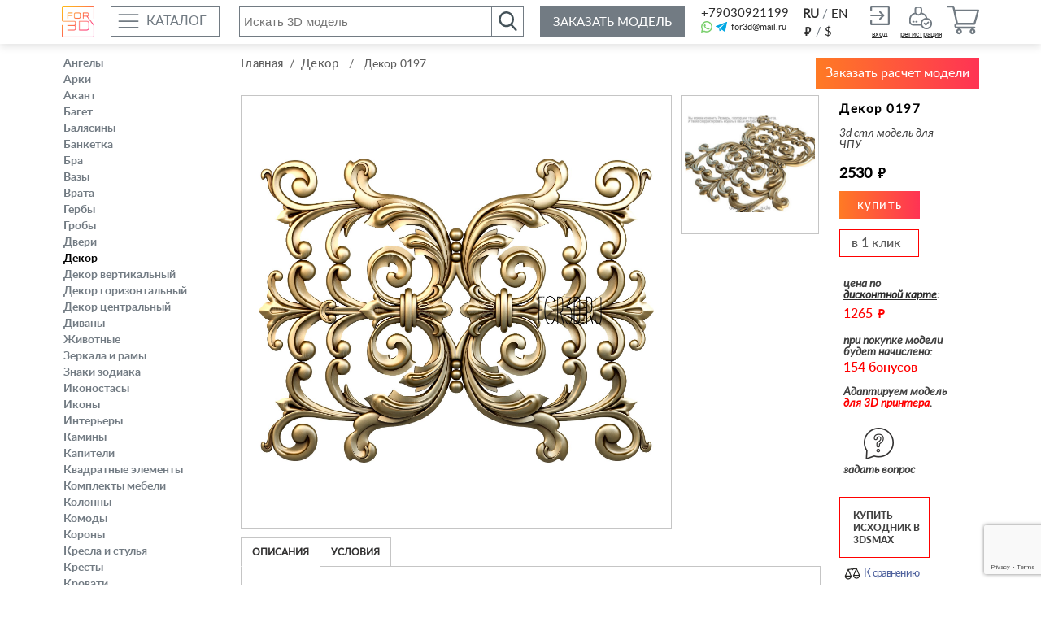

--- FILE ---
content_type: text/html; charset=utf-8
request_url: https://for3d.ru/dekor/dekor_1343.html
body_size: 63905
content:
<!DOCTYPE html>
<html xmlns='http://www.w3.org/1999/xhtml' lang="ru">
<head>  
    <title>декор | stl-3d модель для ЧПУ - Декор 0197</title>
    <meta http-equiv="Content-Type" content="text/html; charset=utf-8" />
    <meta name="viewport" content="width=device-width, initial-scale=1, maximum-scale=1, , initial-scale=1.0">
    <meta name="Keywords" content="stl, 3d, модель, декоративной, резьбы, станках, ЧПУ">
    <meta name="Description" content="Декор 0197- 3d stl модель для ЧПУ станка, отличное качество. Купите 3д модель выгодно в нашем интернет-магазине.">
    <meta name="p:domain_verify" content="2e7dfb1c8a9aa657f6e7fc90dc6fa360"/>
    <meta http-equiv="Content-language" content="ru" />
    <meta property="og:image" content="https://for3d.ru/img/logo.png" />
        <link rel="alternate" hreflang="en" href="https://for3d.ru/en/decor/decor_1993.html" />
        <link rel="stylesheet" href="/css/fonts.css" />
    <link rel="stylesheet" href="/css/bootstrap.css" />
    <link rel="stylesheet" href="/css/style.css?urw=121" />
    <link rel="stylesheet" href="/css/new-cat.css" />
    <link rel="stylesheet" href="/css/header.css?urw=1" />
        <link rel="stylesheet" type="text/css" href="/js/fancybox-3/jquery.fancybox.min.css">
    <link rel='shortcut icon' href='/favicon.ico' type='image/x-icon' />
    <link rel="canonical" href="https://for3d.ru/dekor/dekor_1343.html"/>
    <script src="/js/jquery-3.2.1.min.js"></script>
</head>
<body>
<div class="u-header-fix ps"></div>
<div class="u-header ps">
  <div class="u-header-line-top ps">
    <div class="wrapper">
      <div class="u-header-line-in ps">

        <div class="u-header-left">
          <a href="/"><img class="header-logo" src="/img/logo.png" alt="3D models" /></a>

          <div class="catalog rd-navbar-toggle"><span>Каталог</span></div>
        </div>

        <form class="nc_search" method="GET" _lpchecked="1" action="/poisk/">
          <input type="text" name="search_query" placeholder="Искать 3D модель" value="" class="search-query">
          <input type="hidden" name="area" value="-/en/*">
          <button type="submit" class="search-smb"></button>
        </form>
        <div class="u-header-right">
          <a href="/zakaz-3d-modeli-dlya-chpu-format-stl-chpu/" class="order-model">Заказать модель</a>
          <div class="u-header-phone">
            <a class="ps" href="tel:+79030921199">+79030921199</a>
            <div class="social-top ps">
              <a href="whatsapp://send?phone=+79030921199" class="icon icon-wa"><img src="/img/wha.svg" alt=""></a>
              <a href="https://teleg.run/for3d" class="icon icon-tg"><img src="/img/telegram.svg" alt=""></a>
                            <a class="social-email" href="mailto:for3d@mail.ru">for3d@mail.ru</a>
            </div>
          </div>
          <div class="lang_cur">
            <div class="language ps">
              <a href="/" class="active" data-site="ru">RU</a> / <a href="/en/" data-site="ru">EN</a>
            </div>
            <div class="currency ps">
                            <div class="rub"><a href="/dekor/dekor_1343.html" class="ru-cur  active">руб.</a></div> / <a href="/dekor/dekor_1343.html" class="dollar en-cur">$</a>
            </div>
          </div>


                      <div class="user-block">
              <div class="reg"><a class="login-btn" href="/login/"><span>вход</span></a> <a class="reg-btn" href="/registration/"><span>регистрация</span></a></div>
            </div>
          
          <div class="cart-wrapp cart-wrapp" id="to-cart">
            <div class="bg-cart"></div>
          </div>
        
        </div>
      </div>
    </div>
  </div>
</div>
<div class="header ps header-fix">
  <div class="wrapper">
    <div class="catalogue-box">
      <noindex>
      <div class="box-list">
    </div><div class="box-list">        <div class="list-li"><a href="/ploskie-elementy/baget/">2d Багет</a></div>
              <div class="list-li"><a href="/ploskie-elementy/dekor-vertikalnyy/">2d Декор вертикальный</a></div>
              <div class="list-li"><a href="/ploskie-elementy/dekor-gorizontalnyy/">2d Декор горизонтальный</a></div>
              <div class="list-li"><a href="/ploskie-elementy/dekor-tsentralnyy/">2d Декор центральный</a></div>
              <div class="list-li"><a href="/2d-mebel/">2D мебель</a></div>
              <div class="list-li"><a href="/ploskie-elementy/fasad/">2d Фасад</a></div>
              <div class="list-li"><a href="/chibi-funko/">Chibi Funko</a></div>
              <div class="list-li"><a href="/avtomobili-i-transport/">Автомобили и транспорт</a></div>
              <div class="list-li"><a href="/akant/">Акант</a></div>
              <div class="list-li"><a href="/anatomiya-skelety-i-cherepa/">Анатомия скелеты и черепа</a></div>
              <div class="list-li"><a href="/angely/">Ангелы</a></div>
              <div class="list-li"><a href="/arki/">Арки</a></div>
              <div class="list-li"><a href="/baget/">Багет</a></div>
              <div class="list-li"><a href="/bazy/">Базы</a></div>
              <div class="list-li"><a href="/balyasiny/">Балясины</a></div>
              <div class="list-li"><a href="/banketka/">Банкетка</a></div>
              <div class="list-li"><a href="/bra/">Бра</a></div>
              <div class="list-li"><a href="/byusty-geroi-i-monstry/">Бюсты герои и монстры</a></div>
              <div class="list-li"><a href="/byusty-i-barelefy-izvestnyh-lichnostey/">Бюсты и барельефы известных личностей</a></div>
              <div class="list-li"><a href="/byusty-i-golovy-antichnye-i-istoricheskie/">Бюсты и головы античные и исторические</a></div>
              <div class="list-li"><a href="/vazy/">Вазы</a></div>
              <div class="list-li"><a href="/videokursy-3ds-max/">Видеокурсы 3ds max</a></div>
              <div class="list-li"><a href="/statuetki-voennye/">Войны</a></div>
              <div class="list-li"><a href="/vrata/">Врата</a></div>
              <div class="list-li"><a href="/gerby/">Гербы</a></div>
              <div class="list-li"><a href="/gorelefy-i-barelefy-istoricheskie-i-religioznye/">Горельефы и барельефы исторические и религиозные</a></div>
              <div class="list-li"><a href="/gorelefy-i-barelefy-fentezi/">Горельефы и барельефы фэнтези</a></div>
              <div class="list-li"><a href="/groby/">Гробы</a></div>
              <div class="list-li"><a href="/dveri/">Двери</a></div>
              <div class="list-li"><a href="/dekor/">Декор</a></div>
              <div class="list-li"><a href="/dekor-vertikalnyy/">Декор вертикальный</a></div>
              <div class="list-li"><a href="/dekor-gorizontalnyy/">Декор горизонтальный</a></div>
              <div class="list-li"><a href="/dekor-tsentralnyy/">Декор центральный</a></div>
              <div class="list-li"><a href="/divany/">Диваны</a></div>
      </div><div class="box-list">        <div class="list-li"><a href="/diskontnye-karty/">Дисконтные карты</a></div>
              <div class="list-li"><a href="/egipetskie-statui-i-relefy/">Египетские статуи и рельефы</a></div>
              <div class="list-li"><a href="/zhivotnye/">Животные</a></div>
              <div class="list-li"><a href="/zerkala-i-ramy/">Зеркала и рамы</a></div>
              <div class="list-li"><a href="/znaki-zodiaka/">Знаки зодиака</a></div>
              <div class="list-li"><a href="/famous/">Знаменитости</a></div>
              <div class="list-li"><a href="/igrushki/">Игрушки</a></div>
              <div class="list-li"><a href="/ikonostasy/">Иконостасы</a></div>
              <div class="list-li"><a href="/ikony/">Иконы</a></div>
              <div class="list-li"><a href="/interier/">Интерьеры</a></div>
              <div class="list-li"><a href="/kaminy/">Камины</a></div>
              <div class="list-li"><a href="/kamni-i-rakushki/">Камни и ракушки</a></div>
              <div class="list-li"><a href="/kapiteli/">Капители</a></div>
              <div class="list-li"><a href="/kvadratnye-elementy/">Квадратные элементы</a></div>
              <div class="list-li"><a href="/kolonny/">Колонны</a></div>
              <div class="list-li"><a href="/komody/">Комоды</a></div>
              <div class="list-li"><a href="/komplekty-mebeli/">Комплекты мебели</a></div>
              <div class="list-li"><a href="/konsoli/">Консоли</a></div>
              <div class="list-li"><a href="/korony/">Короны</a></div>
              <div class="list-li"><a href="/kresla-i-stulya/">Кресла и стулья</a></div>
              <div class="list-li"><a href="/kresty/">Кресты</a></div>
              <div class="list-li"><a href="/krovati/">Кровати</a></div>
              <div class="list-li"><a href="/kronshteyny/">Кронштейны</a></div>
              <div class="list-li"><a href="/kruglye-elementy/">Круглые элементы</a></div>
              <div class="list-li"><a href="/kurny/">Курны</a></div>
              <div class="list-li"><a href="/kushetki/">Кушетки</a></div>
              <div class="list-li"><a href="/maski/">Маски</a></div>
              <div class="list-li"><a href="/maski-i-mordy-zhivotnyh/">Маски и морды животных</a></div>
              <div class="list-li"><a href="/mebel-riva/">Мебель Riva</a></div>
              <div class="list-li"><a href="/medali/">Медали</a></div>
              <div class="list-li"><a href="/modern/">Модерн</a></div>
              <div class="list-li"><a href="/molitvy/">Молитвы</a></div>
              <div class="list-li"><a href="/monety/">Монеты</a></div>
              <div class="list-li"><a href="/nakladki/">Накладки</a></div>
      </div><div class="box-list">        <div class="list-li"><a href="/nasekomye/">Насекомые</a></div>
              <div class="list-li"><a href="/nestandartnye-izdeliya/">Нестандартные изделия</a></div>
              <div class="list-li"><a href="/nishi/">Ниши</a></div>
              <div class="list-li"><a href="/nozhki/">Ножки</a></div>
              <div class="list-li"><a href="/ograzhdeniya/">Ограждения</a></div>
              <div class="list-li"><a href="/oruzhie/">Оружие</a></div>
              <div class="list-li"><a href="/pamyatniki/">Памятники</a></div>
              <div class="list-li"><a href="/paneli/">Панели</a></div>
              <div class="list-li"><a href="/paneli-2d/">Панели 2D</a></div>
              <div class="list-li"><a href="/panno/">Панно</a></div>
              <div class="list-li"><a href="/personazhi/">Персонажи</a></div>
              <div class="list-li"><a href="/plitki-dekorativnye/">Плитки декоративные</a></div>
              <div class="list-li"><a href="/pufiki/">Пуфики</a></div>
              <div class="list-li"><a href="/raspyatie/">Распятие</a></div>
              <div class="list-li"><a href="/rasteniya/">Растения</a></div>
              <div class="list-li"><a href="/rastitelnye-kompozitsii/">Растительные композиции</a></div>
              <div class="list-li"><a href="/reznaya-mebel-i-predmety-interera/">Резная мебель и предметы интерьера</a></div>
              <div class="list-li"><a href="/reznye-dekory/">Резные декоры</a></div>
              <div class="list-li"><a href="/religioznoe/">Религиозное</a></div>
              <div class="list-li"><a href="/religioznye/">Религиозные</a></div>
              <div class="list-li"><a href="/reshetki-i-perila/">Решетки и перила</a></div>
              <div class="list-li"><a href="/rozetki/">Розетки</a></div>
              <div class="list-li"><a href="/rukoyatki/">Рукоятки</a></div>
              <div class="list-li"><a href="/sbornik-3d-stl-modeley-dlya-chpu/">Сборник 3d stl моделей</a></div>
              <div class="list-li"><a href="/svetilniki/">Светильники</a></div>
              <div class="list-li"><a href="/skulptury-indiyskie/">Скульптуры индийские</a></div>
              <div class="list-li"><a href="/spalni/">Спальни</a></div>
              <div class="list-li"><a href="/statui-antichnye-i-istoricheskie/">Статуи античные и исторические</a></div>
              <div class="list-li"><a href="/statui-religioznye/">Статуи религиозные</a></div>
              <div class="list-li"><a href="/statuetki/">Статуэтки</a></div>
              <div class="list-li"><a href="/statuetki-budda/">Статуэтки Будда</a></div>
              <div class="list-li"><a href="/statuetki-geroi-monstry-i-demony/">Статуэтки герои, монстры и демоны</a></div>
              <div class="list-li"><a href="/statuetki-grifony-i-drakony/">Статуэтки грифоны и драконы</a></div>
              <div class="list-li"><a href="/statuetki-devushki/">Статуэтки девушки</a></div>
      </div><div class="box-list">        <div class="list-li"><a href="/statuetki-zhivotnyh/">Статуэтки животных</a></div>
              <div class="list-li"><a href="/statuetki-i-statui-raznye/">Статуэтки и статуи разные</a></div>
              <div class="list-li"><a href="/statuetki-izvestnyh-lichnostey/">Статуэтки известных личностей</a></div>
              <div class="list-li"><a href="/statuetki-kitayskie-i-yaponskie/">Статуэтки китайские и японские</a></div>
              <div class="list-li"><a href="/statuetki-lvy-tigry-sfinksy/">Статуэтки львы тигры сфинксы</a></div>
              <div class="list-li"><a href="/statuetki-lyudi/">Статуэтки люди</a></div>
              <div class="list-li"><a href="/statuetki-poligonalnye/">Статуэтки полигональные</a></div>
              <div class="list-li"><a href="/statuteki-ptitsy/">Статуэтки птицы</a></div>
              <div class="list-li"><a href="/statuetki-uproschennye/">Статуэтки упрощенные</a></div>
              <div class="list-li"><a href="/stolby/">Столбы</a></div>
              <div class="list-li"><a href="/stoly-i-konsoli/">Столы</a></div>
              <div class="list-li"><a href="/sunduki/">Сундуки</a></div>
              <div class="list-li"><a href="/tumby/">Тумбы</a></div>
              <div class="list-li"><a href="/uglovye-elementy/">Угловые элементы</a></div>
              <div class="list-li"><a href="/faktury/">Фактуры</a></div>
              <div class="list-li"><a href="/fasady/">Фасады</a></div>
              <div class="list-li"><a href="/movies/">Фильмы и сериалы</a></div>
              <div class="list-li"><a href="/formy-geometricheskie/">Формы геометрические</a></div>
              <div class="list-li"><a href="/tsargi/">Царги</a></div>
              <div class="list-li"><a href="/tsvety/">Цветы</a></div>
              <div class="list-li"><a href="/tserkovnaya-mebel/">Церковная мебель и утварь</a></div>
              <div class="list-li"><a href="/chasy/">Часы</a></div>
              <div class="list-li"><a href="/shahmaty/">Шахматы</a></div>
              <div class="list-li"><a href="/shkatulki/">Шкатулки</a></div>
              <div class="list-li"><a href="/shkafy/">Шкафы</a></div>
              <div class="list-li"><a href="/eksterery/">Экстерьеры</a></div>
              <div class="list-li"><a href="/yuvelirnye-perstni-i-koltsa/">Ювелирные перстни и кольца</a></div>
              <div class="list-li"><a href="/yuvelirnye-ukrasheniya/">Ювелирные украшения</a></div>
            </div>
      </noindex>
    </div>
  </div>
</div>
	


<div class="ps">

        <div class="wrapper">
            <div class="ps content-body">
                <div class="sidebar">
                <div class="category-mob-btn">Категории</div>
                    <ul class="sidebar-menu">
                                                <li><a href="/angely/" >Ангелы</a></li>
                                                <li><a href="/arki/" >Арки</a></li>
                                                <li><a href="/akant/" >Акант</a></li>
                                                <li><a href="/baget/" >Багет</a></li>
                                                <li><a href="/balyasiny/" >Балясины</a></li>
                                                <li><a href="/banketka/" >Банкетка</a></li>
                                                <li><a href="/bra/" >Бра</a></li>
                                                <li><a href="/vazy/" >Вазы</a></li>
                                                <li><a href="/vrata/" >Врата</a></li>
                                                <li><a href="/gerby/" >Гербы</a></li>
                                                <li><a href="/groby/" >Гробы</a></li>
                                                <li><a href="/dveri/" >Двери</a></li>
                                                <li class="active"><a href="/dekor/" >Декор</a></li>
                                                <li><a href="/dekor-vertikalnyy/" >Декор вертикальный</a></li>
                                                <li><a href="/dekor-gorizontalnyy/" >Декор горизонтальный</a></li>
                                                <li><a href="/dekor-tsentralnyy/" >Декор центральный</a></li>
                                                <li><a href="/divany/" >Диваны</a></li>
                                                <li><a href="/zhivotnye/" >Животные</a></li>
                                                <li><a href="/zerkala-i-ramy/" >Зеркала и рамы</a></li>
                                                <li><a href="/znaki-zodiaka/" >Знаки зодиака</a></li>
                                                <li><a href="/ikonostasy/" >Иконостасы</a></li>
                                                <li><a href="/ikony/" >Иконы</a></li>
                                                <li><a href="/interier/" >Интерьеры</a></li>
                                                <li><a href="/kaminy/" >Камины</a></li>
                                                <li><a href="/kapiteli/" >Капители</a></li>
                                                <li><a href="/kvadratnye-elementy/" >Квадратные элементы</a></li>
                                                <li><a href="/komplekty-mebeli/" >Комплекты мебели</a></li>
                                                <li><a href="/kolonny/" >Колонны</a></li>
                                                <li><a href="/komody/" >Комоды</a></li>
                                                <li><a href="/korony/" >Короны</a></li>
                                                <li><a href="/kresla-i-stulya/" >Кресла и стулья</a></li>
                                                <li><a href="/kresty/" >Кресты</a></li>
                                                <li><a href="/krovati/" >Кровати</a></li>
                                                <li><a href="/kronshteyny/" >Кронштейны</a></li>
                                                <li><a href="/kruglye-elementy/" >Круглые элементы</a></li>
                                                <li><a href="/kurny/" >Курны</a></li>
                                                <li><a href="/maski/" >Маски</a></li>
                                                <li><a href="/mebel-riva/" >Мебель Riva</a></li>
                                                <li><a href="/medali/" >Медали</a></li>
                                                <li><a href="/modern/" >Модерн</a></li>
                                                <li><a href="/molitvy/" >Молитвы</a></li>
                                                <li><a href="/nakladki/" >Накладки</a></li>
                                                <li><a href="/nozhki/" >Ножки</a></li>
                                                <li><a href="/ograzhdeniya/" >Ограждения</a></li>
                                                <li><a href="/paneli/" >Панели</a></li>
                                                <li><a href="/paneli-2d/" >Панели 2D</a></li>
                                                <li><a href="/2d-mebel/" >2D мебель</a></li>
                                                <li><a href="/panno/" >Панно</a></li>
                                                <li><a href="/personazhi/" >Персонажи</a></li>
                                                <li><a href="/plitki-dekorativnye/" >Плитки декоративные</a></li>
                                                <li><a href="/pufiki/" >Пуфики</a></li>
                                                <li><a href="/raspyatie/" >Распятие</a></li>
                                                <li><a href="/rastitelnye-kompozitsii/" >Растительные композиции</a></li>
                                                <li><a href="/religioznye/" >Религиозные</a></li>
                                                <li><a href="/reshetki-i-perila/" >Решетки и перила</a></li>
                                                <li><a href="/rozetki/" >Розетки</a></li>
                                                <li><a href="/rukoyatki/" >Рукоятки</a></li>
                                                <li><a href="/sbornik-3d-stl-modeley-dlya-chpu/" >Сборник 3d stl моделей</a></li>
                                                <li><a href="/spalni/" >Спальни</a></li>
                                                <li><a href="/svetilniki/" >Светильники</a></li>
                                                <li><a href="/statuetki/" >Статуэтки</a></li>
                                                <li><a href="/stolby/" >Столбы</a></li>
                                                <li><a href="/stoly-i-konsoli/" >Столы</a></li>
                                                <li><a href="/sunduki/" >Сундуки</a></li>
                                                <li><a href="/tumby/" >Тумбы</a></li>
                                                <li><a href="/uglovye-elementy/" >Угловые элементы</a></li>
                                                <li><a href="/faktury/" >Фактуры</a></li>
                                                <li><a href="/fasady/" >Фасады</a></li>
                                                <li><a href="/tsargi/" >Царги</a></li>
                                                <li><a href="/tsvety/" >Цветы</a></li>
                                                <li><a href="/chasy/" >Часы</a></li>
                                                <li><a href="/shahmaty/" >Шахматы</a></li>
                                                <li><a href="/shkatulki/" >Шкатулки</a></li>
                                                <li><a href="/shkafy/" >Шкафы</a></li>
                                                <li><a href="/pamyatniki/" >Памятники</a></li>
                                                <li><a href="/videokursy-3ds-max/" >Видеокурсы 3ds max</a></li>
                                                <li><a href="/konsoli/" >Консоли</a></li>
                                                <li><a href="/kushetki/" >Кушетки</a></li>
                                                <li><a href="/nishi/" >Ниши</a></li>
                                                <li><a href="/nestandartnye-izdeliya/" >Нестандартные изделия</a></li>
                                                <li><a href="/tserkovnaya-mebel/" >Церковная мебель и утварь</a></li>
                                                <li><a href="/byusty-i-golovy-antichnye-i-istoricheskie/" >Бюсты и головы античные и исторические</a></li>
                                                <li><a href="/byusty-i-barelefy-izvestnyh-lichnostey/" >Бюсты и барельефы известных личностей</a></li>
                                                <li><a href="/byusty-geroi-i-monstry/" >Бюсты герои и монстры</a></li>
                                                <li><a href="/gorelefy-i-barelefy-istoricheskie-i-religioznye/" >Горельефы и барельефы исторические и религиозные</a></li>
                                                <li><a href="/maski-i-mordy-zhivotnyh/" >Маски и морды животных</a></li>
                                                <li><a href="/statui-antichnye-i-istoricheskie/" >Статуи античные и исторические</a></li>
                                                <li><a href="/statuteki-ptitsy/" >Статуэтки птицы</a></li>
                                                <li><a href="/statuetki-izvestnyh-lichnostey/" >Статуэтки известных личностей</a></li>
                                                <li><a href="/statuetki-zhivotnyh/" >Статуэтки животных</a></li>
                                                <li><a href="/statuetki-lvy-tigry-sfinksy/" >Статуэтки львы тигры сфинксы</a></li>
                                                <li><a href="/statuetki-budda/" >Статуэтки Будда</a></li>
                                                <li><a href="/statuetki-grifony-i-drakony/" >Статуэтки грифоны и драконы</a></li>
                                                <li><a href="/statuetki-devushki/" >Статуэтки девушки</a></li>
                                                <li><a href="/skulptury-indiyskie/" >Скульптуры индийские</a></li>
                                                <li><a href="/statuetki-geroi-monstry-i-demony/" >Статуэтки герои, монстры и демоны</a></li>
                                                <li><a href="/statuetki-i-statui-raznye/" >Статуэтки и статуи разные</a></li>
                                                <li><a href="/statui-religioznye/" >Статуи религиозные</a></li>
                                                <li><a href="/statuetki-voennye/" >Войны</a></li>
                                                <li><a href="/igrushki/" >Игрушки</a></li>
                                                <li><a href="/anatomiya-skelety-i-cherepa/" >Анатомия скелеты и черепа</a></li>
                                                <li><a href="/avtomobili-i-transport/" >Автомобили и транспорт</a></li>
                                                <li><a href="/reznye-dekory/" >Резные декоры</a></li>
                                                <li><a href="/reznaya-mebel-i-predmety-interera/" >Резная мебель и предметы интерьера</a></li>
                                                <li><a href="/gorelefy-i-barelefy-fentezi/" >Горельефы и барельефы фэнтези</a></li>
                                                <li><a href="/nasekomye/" >Насекомые</a></li>
                                                <li><a href="/yuvelirnye-ukrasheniya/" >Ювелирные украшения</a></li>
                                                <li><a href="/yuvelirnye-perstni-i-koltsa/" >Ювелирные перстни и кольца</a></li>
                                                <li><a href="/monety/" >Монеты</a></li>
                                                <li><a href="/kamni-i-rakushki/" >Камни и ракушки</a></li>
                                                <li><a href="/formy-geometricheskie/" >Формы геометрические</a></li>
                                                <li><a href="/statuetki-kitayskie-i-yaponskie/" >Статуэтки китайские и японские</a></li>
                                                <li><a href="/egipetskie-statui-i-relefy/" >Египетские статуи и рельефы</a></li>
                                                <li><a href="/statuetki-lyudi/" >Статуэтки люди</a></li>
                                                <li><a href="/statuetki-poligonalnye/" >Статуэтки полигональные</a></li>
                                                <li><a href="/oruzhie/" >Оружие</a></li>
                                                <li><a href="/statuetki-uproschennye/" >Статуэтки упрощенные</a></li>
                                                <li><a href="/famous/" >Знаменитости</a></li>
                                                <li><a href="/movies/" >Фильмы и сериалы</a></li>
                                                <li><a href="/religioznoe/" >Религиозное</a></li>
                                                <li><a href="/chibi-funko/" >Chibi Funko</a></li>
                                                <li><a href="/bazy/" >Базы</a></li>
                                                <li><a href="/rasteniya/" >Растения</a></li>
                                                <li><a href="/eksterery/" >Экстерьеры</a></li>
                                                <li><a href="/ploskie-elementy/baget/" >2d Багет</a></li>
                                                <li><a href="/ploskie-elementy/dekor-vertikalnyy/" >2d Декор вертикальный</a></li>
                                                <li><a href="/ploskie-elementy/dekor-gorizontalnyy/" >2d Декор горизонтальный</a></li>
                                                <li><a href="/ploskie-elementy/dekor-tsentralnyy/" >2d Декор центральный</a></li>
                                                <li><a href="/ploskie-elementy/fasad/" >2d Фасад</a></li>
                        <li><a href="/diskontnye-karty/" >Дисконтные карты</a></li>                        <li><a href="/3d-stl-primery/">Бесплатные 3d stl модели</a></li>
                                                <li><a href="/primery/">Примеры</a></li>
                    </ul>
                    <a href="/3d-stl-primery/" class="examples"></a>
                                                      </div>
      
         
                
                <div class="content">

                  <div class="crumbs ps">
                    <div class="crumbs-wrapp"><a href=/>Главная</a>&nbsp; / &nbsp;<a href='/dekor/'>Декор</a> &nbsp; / &nbsp; <span class='last-crumb'>Декор 0197</span></div> <span class="order-calculation call-me" data-class="calculation-pop">Заказать расчет модели</span>
                  </div>
                  

<!-- content -->                    <div class="content-wrapp get-lang-link" data-lang="/en/decor/decor_1993.html">
                      <div class="content-left">
                                              
                            <div class="product-gallery">
                                <div class="main-photo">
                                    <a href="/netcat_files/for3d_img/dekor/L/1343.jpg" class="link-gallery" data-fancybox="gallery"><img src="/netcat_files/for3d_img/dekor/L/1343.jpg" alt="Декор 0197 3d stl модель для ЧПУ"></a>
                                </div>
                                <div class="other-photo">
                                                                      <div class="img-wrapp"><a href="/old_images/dekor_0197_side.jpg" class="fancybox link-gallery" data-fancybox="gallery"><img src="/old_images/dekor_0197_side.jpg" alt="Декор 0197 3d stl модель для ЧПУ"></a></div>
                                                                  </div>
                            </div>

                                                    </div>

                        <div class="content-right">

                            <div class="product-information">
							
                                <h1>Декор 0197</h1>
                                <div class="desc">
                                                                    <p>3d стл модель для ЧПУ</p>
                                </div>
								<div class="mobile-wrapp-price">
                                                                
								                
                                <div class="first-price">2530 <div class="rub">руб.</div> </div>
                                                                <div class="buy-btn product-buy buy-1343" data-id="1343" onclick="ym(13196581, 'reachGoal', 'add-to-basket'); return true;"data-price="2530">
                                    <span>купить</span>                                </div>
                                                                    
                    

                                 




                                                                 <div class="one-click one-click-1343 set-idprod call-me" data-id="1343" data-class="one-click-pop">
                                    в 1 клик
                                </div>
                                 




								                                                                              <div class="card-price">
                                    цена по<br> <a href="/diskontnye-karty/diskontnye-karty_8817.html">дисконтной карте</a>:
                                                                        <span>1265 <div class="rub">руб.</div></span>
                                                                    </div>
                                								</div>
                                                                <div class="bonus">
                                    при покупке модели будет начислено:
                                    <span>154 бонусов</span>
                                </div>
                                                                <div class="bonus">
                                    Адаптируем модель <i style="color:red;">для 3D принтера</i>.
                                </div>
                              
                               



                                <div class="question call-me" data-class="ask">
                                    задать вопрос
                                </div>
                                <div class="strategi call-me" data-class="strat">
                                    Купить исходник в 3DSMAX
                                </div>
                                <div class="comparison comparison-link" data-c="1343">
                                    К сравнению
                                </div>
                                <div class="like like-link" data-like="1343">
                                    В избранное
                                </div>
                                                                
                            </div>
                        </div>
                    </div>
                  
					
                    <div class="description-product">
					                        <div class="description-product-head">
                            <span class="active" data-num='#tab1'>Описания</span>
                            <span data-num='#tab2'>Условия</span>
                                                                                </div>
                        <div class="description-product-body">
                            <div class="tab active" id="tab1">
                                                                <p style="text-align: justify;">&nbsp;<strong>3d stl модель</strong> применяется для изготовления <strong>декоративной резьбы</strong> на <strong>станках с ЧПУ</strong>.</p> <p style="text-align: justify;">&nbsp;Готовое изделие используется в художественном декорировании резьбой фасадов зданий, дверных и оконных проемов, как самостоятельный элемент резного декора мебели, каминов или бильярдных столов, в&nbsp; отделке внутренних и внешних помещений домов или  бань.</p> <p style="text-align: justify;"><strong>&nbsp;</strong>Модель имеет формат stl. Используя точную, качественную 3d модель такого формата, можно получить великолепное изделие на станках с ЧПУ.&nbsp;  <br /> <br />&nbsp;Размеры и пропорции мы можем изменить согласно Вашим требованиям за небольшую плату. Для этого Вам необходимо написать письмо, указать в нем название 3d модели, составить техническое задание (можно в свободной форме) и отправить его на for3d@mail.ru. &nbsp; <br />&nbsp;Также Вы можете заказать у нас подобную 3d модель.  <br /> <br /><strong><span >Условия использования:</span></strong> <br />1) 3d модель можно использовать только для изготовления изделий на станках с ЧПУ; <br />2) 3d модель нельзя перепродавать, обменивать или передавать третьим лицам. <br /> <br />&nbsp;Студия 3d моделирования <a href="http://for3d.ru">for3d.ru</a></p>                                <p>Модели для фрезерования. Преобразование  для печати возможно, и согласовывается с менеджером</p>
                            </div>
                            <div class="tab" id="tab2">
                                <p>1) 3d модель можно использовать только для изготовления изделий на станках с ЧПУ;</p><p>2) 3d модель нельзя перепродавать, обменивать или передавать третьим лицам.</p><p style="color: red;">Внимание: Каждой модели присваивается скрытый ЗАЩИТНЫЙ индивидуальный идентификатор покупателя.</p>                            </div>
                            
                                                        
                            <div class="tab" id="tab4">
                               
                            </div>
                        </div>
                    </div>
					<div class="mobile-info">
								<div class="question call-me" data-class="ask">
                                    задать вопрос
                                </div>
                                <div class="strategi call-me" data-class="strat">
                                    подобрать стратегию и фрезы
                                </div>
								<div class="one-click one-click-1343 set-idprod call-me" data-id="1343" data-class="one-click-pop">
                                    в 1 клик
                                </div>
								
						<div class="ps" style=" margin-top: 15px; ">
                                <div class="comparison comparison-link" data-c="1343">
                                    К сравнению
                                </div>
                                <div class="like like-link" data-like="1343">
                                    В избранное
                                </div>
                        </div>
					</div>
				
            
          


          <!-- noindex -->
          <div class="ps products">
          <div class="title-wrapp"> <h2 class="product-title">С этим товаром покупают</h2></div>
            <div class="product-list stock">
              

                <div class="product"> 
                                <div class="img-product">
                                    <a href="/baget/KRN_0255-9.html" class="img-link"><img src="/netcat_files/catalog/baget/KRN_0255-9/list/KRN_0255_SILVER.jpg" alt="KRN_0255-9" ></a>
                                </div>
                                <div class="txt-product">
                                    <a href="/baget/KRN_0255-9.html" class="title">KRN_0255-9</a>
                                    <div class="desc"></div>                  <div class="bottom">
                  <div class="price">1851 <div class="rub">руб.</div></div> 
                  <a href="/cart/" class="to-cart product-buy buy-27528 " data-id="27528" data-price="1851">В корзину</a>
                  </div>
                                </div>
                                
 
                            </div>   
              

                <div class="product"> 
                                <div class="img-product">
                                    <a href="/baget/KRN_0196-9.html" class="img-link"><img src="/netcat_files/catalog/baget/KRN_0196-9/list/KRN_0196_SILVER.jpg" alt="KRN_0196-9" ></a>
                                </div>
                                <div class="txt-product">
                                    <a href="/baget/KRN_0196-9.html" class="title">KRN_0196-9</a>
                                    <div class="desc"></div>                  <div class="bottom">
                  <div class="price">2220 <div class="rub">руб.</div></div> 
                  <a href="/cart/" class="to-cart product-buy buy-27351 " data-id="27351" data-price="2220">В корзину</a>
                  </div>
                                </div>
                                
 
                            </div>   
              

                <div class="product"> 
                                <div class="img-product">
                                    <a href="/baget/FRZ_0184.html" class="img-link"><img src="/netcat_files/catalog/baget/FRZ_0184/list/FRZ_0184_SILVER.jpg" alt="FRZ_0184" ></a>
                                </div>
                                <div class="txt-product">
                                    <a href="/baget/FRZ_0184.html" class="title">FRZ_0184</a>
                                    <div class="desc">3d stl модель для станков с ЧПУ</div>                  <div class="bottom">
                  <div class="price">2334 <div class="rub">руб.</div></div> 
                  <a href="/cart/" class="to-cart product-buy buy-13658 " data-id="13658" data-price="2334">В корзину</a>
                  </div>
                                </div>
                                
 
                            </div>   
              

                <div class="product"> 
                                <div class="img-product">
                                    <a href="/baget/KRN_0119-9.html" class="img-link"><img src="/netcat_files/catalog/baget/KRN_0119-9/list/KRN_0119_SILVER.jpg" alt="KRN_0119-9" ></a>
                                </div>
                                <div class="txt-product">
                                    <a href="/baget/KRN_0119-9.html" class="title">KRN_0119-9</a>
                                    <div class="desc"></div>                  <div class="bottom">
                  <div class="price">3450 <div class="rub">руб.</div></div> 
                  <a href="/cart/" class="to-cart product-buy buy-27452 " data-id="27452" data-price="3450">В корзину</a>
                  </div>
                                </div>
                                
 
                            </div>   
              

                <div class="product"> 
                                <div class="img-product">
                                    <a href="/dekor-gorizontalnyy/dekor-gorizontalnyy_2398.html" class="img-link"><img src="/old_images/dekor_gorizontalnii_1586_www.for3d.ru.jpg" alt="Декор горизонтальный 1586" ></a>
                                </div>
                                <div class="txt-product">
                                    <a href="/dekor-gorizontalnyy/dekor-gorizontalnyy_2398.html" class="title">Декор горизонтальный 1586</a>
                                    <div class="desc">3d стл модель для ЧПУ</div>                  <div class="bottom">
                  <div class="price">2530 <div class="rub">руб.</div></div> 
                  <a href="/cart/" class="to-cart product-buy buy-2398 " data-id="2398" data-price="2530">В корзину</a>
                  </div>
                                </div>
                                
 
                            </div>   
                          
            </div>
          </div>
<!-- /noindex -->

          											 <!-- noindex -->
					<div class="ps products">
					<div class="title-wrapp"> <h2 class="product-title">Похожие товары</h2></div>
						<div class="product-list stock">
                
								<div class="product"> 
                                
                                <div class="img-product">
                                    <a href="/dekor/dekor_1344.html" class="img-link"><img src="/old_images/dekor_0198_www.for3d.ru.jpg" alt="Декор 0198" ></a>
                                </div>
    
                                
                                <div class="txt-product">
                                    <a href="/dekor/dekor_1344.html" class="title">Декор 0198</a>
                                    <div class="desc">3d стл модель для ЧПУ</div>
								  <div class="bottom">
									<div class="price">3220</div> 
									<a href="/cart/" class="to-cart product-buy buy-1344 " data-id="1344" data-price="3220">В корзину</a>
								  </div>
                                </div>
                                

                            </div>   
							                
								<div class="product"> 
                                
                                <div class="img-product">
                                    <a href="/dekor/dekor_1345.html" class="img-link"><img src="/old_images/dekor_0199_www.for3d.ru.jpg" alt="Декор 0199" ></a>
                                </div>
    
                                
                                <div class="txt-product">
                                    <a href="/dekor/dekor_1345.html" class="title">Декор 0199</a>
                                    <div class="desc">3d стл модель для ЧПУ</div>
								  <div class="bottom">
									<div class="price">2530</div> 
									<a href="/cart/" class="to-cart product-buy buy-1345 " data-id="1345" data-price="2530">В корзину</a>
								  </div>
                                </div>
                                

                            </div>   
							                
								<div class="product"> 
                                
                                <div class="img-product">
                                    <a href="/dekor/dekor_1346.html" class="img-link"><img src="/old_images/dekor_0200_www.for3d.ru.jpg" alt="Декор 0200" ></a>
                                </div>
    
                                
                                <div class="txt-product">
                                    <a href="/dekor/dekor_1346.html" class="title">Декор 0200</a>
                                    <div class="desc">3d стл модель для ЧПУ</div>
								  <div class="bottom">
									<div class="price">1610</div> 
									<a href="/cart/" class="to-cart product-buy buy-1346 " data-id="1346" data-price="1610">В корзину</a>
								  </div>
                                </div>
                                

                            </div>   
							                
								<div class="product"> 
                                
                                <div class="img-product">
                                    <a href="/dekor/dekor_1347.html" class="img-link"><img src="/old_images/dekor_0201_www.for3d.ru.jpg" alt="Декор 0201" ></a>
                                </div>
    
                                
                                <div class="txt-product">
                                    <a href="/dekor/dekor_1347.html" class="title">Декор 0201</a>
                                    <div class="desc">3d стл модель для ЧПУ</div>
								  <div class="bottom">
									<div class="price">1610</div> 
									<a href="/cart/" class="to-cart product-buy buy-1347 " data-id="1347" data-price="1610">В корзину</a>
								  </div>
                                </div>
                                

                            </div>   
							                
								<div class="product"> 
                                
                                <div class="img-product">
                                    <a href="/dekor/dekor_1348.html" class="img-link"><img src="/old_images/dekor_0202_www.for3d.ru.jpg" alt="Декор 0202" ></a>
                                </div>
    
                                
                                <div class="txt-product">
                                    <a href="/dekor/dekor_1348.html" class="title">Декор 0202</a>
                                    <div class="desc">3d стл модель для ЧПУ</div>
								  <div class="bottom">
									<div class="price">2760</div> 
									<a href="/cart/" class="to-cart product-buy buy-1348 " data-id="1348" data-price="2760">В корзину</a>
								  </div>
                                </div>
                                

                            </div>   
													
						</div>
					</div>
					<!-- /noindex -->
					<!-- /content -->                </div>
            </div>
        </div>
    </div>
    

    

      <div id="quick-order-block" class="fix-mrg-top ps">
        <div class="line-left"></div>
        <div class="line-right"></div>
        <div class="quick-order-back ps">
          <div class="wrapper">
            <div id="quick-order" class="ps">
              <div class="quick-order-title">
                ЗАКАЗАТЬ В
              </div>
              <div class="quick-order-line">
                <a class="quick-order" href="viber://chat?number=79030921199">
                  <span class="ico-viber ico-nets"></span>
                  VIBER
                </a>
                <a class="quick-order" href="whatsapp://send?phone=+79030921199">
                  <span class="ico-whatsapp ico-nets"></span>
                  WHATSAPP
                </a>
                <a class="quick-order" href="https://teleg.run/for3d">
                  <span class="ico-telegram ico-nets"></span>
                  TELEGRAM
                </a>
                                <a class="quick-order left-fix-margin" href="skype:for3d.ru">
                  <span class="ico-skype ico-nets"></span>
                  skype
                </a>
              </div>

            </div>
          </div>
        </div>
      </div>



    <div class="ps footer">
        <div class="wrapper">
            <div class="ps">
                <div class="footer-1 footer-box">
                   <div class="title">О компании</div>
                    <ul>
                        <li><a href="/stati/">Статьи</a></li>
                        <li><a href="/sposoby-oplaty-zakaza/">Оплата</a></li>
                        <li><a href="/3d-stl-primery/">Примеры работ</a></li>
                        <li><a href="/novinki/">Новинки</a></li>
                        <li><a href="/programmy-dlya-chpu/">Программы для ЧПУ станков</a></li>
                    </ul>
                </div> 
                <div class="footer-box footer-2">
                    <div class="title">
                      Информация
                    </div>
                    <ul>
                      <li><a href="/import-stl-modeley-v-3ds-max/">Импорт STL моделей в 3ds Max</a></li>
                      <li><a href="/3d-vizualizatsiya/">3D визуализация</a></li>
                      <li><a href="/import-stl-modeley-v-artcam/">Импорт Stl моделей в Artcam</a></li>
                      <li>3D модели бесплатно <a href="/3d-stl-primery/">для скачивания</a></li>
                      <li><a href="/konvertery-dlya-formata-stl/">Конвертеры для формата STL</a></li>
                                      </ul>
              </div>
              <div class="footer-box footer-3">
                <div class="title">
                  Полезно
                </div>
                <ul>
                  <li><a href="/kontakty/">Контакты</a></li>
                  <li><a href="/blog/">Блог</a></li>                  
                  <li><a href="/agree/">Публичная оферта</a></li>
                  <li><a href="/privacy-policy/">Политика конфиденциальности</a></li>
                  <li><a href="/agreement/">Пользовательское соглашение</a></li>
                  
                </ul>
              </div>
              
             <div class="footer-box footer-5">
                <a href="mailto:for3d@mail.ru">for3d@mail.ru</a>
              </div>
            <div class="copiright">
              © 3d модели для ЧПУ и 3D принтеров
            </div>
        </div>
    </div>
	<div class="pop-up-wrapper"></div>
	<div class="pop-up one-click-pop">
	   <div class="exit">x</div>
		<div class="pop-up-title">ПОКУПКА ЗА 1 КЛИК</div>
		<p>Укажите свои контактные данные</p>
		<div class="pop-up-inputs">
			
		</div>
	</div>
  </div>
<div class="pop-up-wrapper"></div>
   <div class="pop-up ask">
     <div class="exit">x</div>
      
    </div>
    
   <div class="pop-up strat">
     <div class="exit">x</div>
      
    </div>
    
     <div class="pop-up calculation-pop">
     <div class="exit">x</div>
      
    </div>
     <div class="pop-up free-download">
     <div class="exit">x</div>
      
    </div>
    
<div id="thank-you"></div>
<div class="download-link pop-up"><div class="exit">x</div></div>
    
    
     <script type="text/javascript">
      var eng = false;
      var sAdded = 'В сравнениях';
      var lAdded = 'В избранном';
      var added   = 'В корзине';
      var ask = 'Задать вопрос';
      var thx = 'Ваше сообщение отправлено, ожидайте ответа специалиста. Спасибо!';
      var strat = 'Купить исходник 3DSMAX OBJ';
      var sizeProduct = 'Размеры изделия и материал:';
      var model = 'Модель станка и тех. характеристики:';
      var youeQue = 'Опишите подробнее ваш вопрос:';
      var name = 'Ваше имя';
      var uName = 'Введите ваше имя';
      var phone = 'Номер телефона';
      var phoneCl = 'Номер телефона или email';
      var send = 'Отправить';
      var words = 'Напишите несколько слов';
      var order = 'Заказать';
            var offerTxt = '<div class="ind-form-agree"><div class="ind-form-checkbox"></div><div class="ind-form-agreed-checkbox check-agreed warning-agreed"><div class="ind-form-checked"></div></div><div class="ind-form-agree-text ps"><span class="agreed-policy ps" style="margin-top:5px; text-align: left;"> Я даю свое согласие, на обработку персональных данных в соответствии с <a href="/privacy-policy/">политикой конфиденциальности</a>.</span></div></div>';
      var addedFile = 'Добавлено файлов:';
      var calculationHeader = 'Заказать расчет модели';
      var enterMailPhone = 'Укажите email или номер телефона.';
      var leaveComment = 'Оставить комментарий';
      var description = 'Описание';
      var selectFile = 'Выберите файл';
      var upload = 'Загрузить';
      var messageWillBesent = 'Сообщение будет отправлено после загрузки файла.';
      var upMore = 'Загрузить еще';
      var uploaded = 'Загружено';
      var lang = 'ru';
      var examples = 'Бесплатные примеры 3d stl моделей';
var descExamples = 'Для получения ссылки на скачивание файла заполните данные:';
var uPhone = 'Введите телефон';
var uMail = 'Ввеедите email';
var downloadLinkTxt = 'Ссылка на скачивание файла отправлена Вам на E-mail';
var downloadLimit = 'Лимит скачиваний бесплатных моделей исчерпан (не более 5 моделей в сутки)';
    var subscTrue = 'Нажимая кнопку «Отправить», я подтверждаю свое согласие на получение рассылки.';
    var policyAgreed = '<div class="ind-form-agree"><div class="ind-form-checkbox"></div><div class="ind-form-agreed-checkbox check-agreed warning-agreed"><div class="ind-form-checked"></div></div><div class="ind-form-agree-text ps"><span class="agreed-policy ps" style="margin-top:5px; text-align: left;"> Я даю свое согласие, на обработку персональных данных в соответствии с <a href="/privacy-policy/">политикой конфиденциальности</a>.</span></div></div>';
    

  </script>
	
<script src="//code-ya.jivosite.com/widget/2MbhTZ70VX" async></script>

  <script type="text/javascript">
  (function (w, d) {
  w.amo_jivosite_id = 'JMJj2PDreh';
  var s = document.createElement('script'), f = d.getElementsByTagName('script')[0];
  s.id = 'amo_jivosite_js';
  s.type = 'text/javascript';
  s.async = true;
  s.src = 'https://forms.amocrm.ru/chats/jivosite/jivosite.js';
  f.parentNode.insertBefore(s, f);
  })(window, document);
  </script>


<!-- Yandex.Metrika counter -->
<script type="text/javascript" >
   (function(m,e,t,r,i,k,a){m[i]=m[i]||function(){(m[i].a=m[i].a||[]).push(arguments)};
   m[i].l=1*new Date();k=e.createElement(t),a=e.getElementsByTagName(t)[0],k.async=1,k.src=r,a.parentNode.insertBefore(k,a)})
   (window, document, "script", "https://mc.yandex.ru/metrika/tag.js", "ym");

   ym(13196581, "init", {
        id:13196581,
        clickmap:true,
        trackLinks:true,
        accurateTrackBounce:true,
        webvisor:true,
        trackHash:true
   });
</script>
<noscript><div><img src="https://mc.yandex.ru/watch/13196581" style="position:absolute; left:-9999px;" alt="" /></div></noscript>
<!-- /Yandex.Metrika counter -->
  
  
    <script src="https://www.google.com/recaptcha/api.js?render=6LeXHcsZAAAAAIuvHMVZDRKv5ihEHcdKIi3TZC3O"></script>


    
        <script src="/js/fancybox-3/jquery.fancybox.min.js"></script>
    <script src="/js/jquery.cookie.js"></script>
    <script src="/js/bootstrap.js"></script>
    <script src="/js/forms-rus.js"></script>
    <script src="/js/scripts.js?urw=4564564565"></script>
    <script src="/js/cart.js"></script>
    <script src="/js/jquery.viewportchecker.min.js"></script>
        <script src='/js/comparison.js'></script>
    <script src='/js/like.js'></script>
    
    <script src="/js/bricklayer.min.js"></script>
    <script src="/js/bricklayer.jquery.js"></script>

    <script>
    setTimeout(
    grecaptcha.ready(function() {
      grecaptcha.execute('6LeXHcsZAAAAAIuvHMVZDRKv5ihEHcdKIi3TZC3O', {action: 'validate_captcha'}).then(function(token) {

        var rc1  = document.getElementById('g-recaptcha-response-1');
        if(rc1) rc1.value = token;

        var rc2  = document.getElementById('g-recaptcha-response-2');
        if(rc2) rc2.value = token;

        var rc3  = document.getElementById('g-recaptcha-response-3');
        if(rc3) rc3.value = token;

        var rc4  = document.getElementById('g-recaptcha-response-4');
        if(rc4) rc4.value = token;

        var rc5  = document.getElementById('g-recaptcha-response-5');
        if(rc5) rc5.value = token;

      });
    })
    , 500);
    </script>
    
    
<script src="//code-ya.jivosite.com/widget/2MbhTZ70VX" async></script>

        <script type="text/javascript" src="/js/blog.js"></script>    
</body>
</html>

--- FILE ---
content_type: text/html; charset=utf-8
request_url: https://www.google.com/recaptcha/api2/anchor?ar=1&k=6LeXHcsZAAAAAIuvHMVZDRKv5ihEHcdKIi3TZC3O&co=aHR0cHM6Ly9mb3IzZC5ydTo0NDM.&hl=en&v=PoyoqOPhxBO7pBk68S4YbpHZ&size=invisible&anchor-ms=20000&execute-ms=30000&cb=bzrzqz44l033
body_size: 48643
content:
<!DOCTYPE HTML><html dir="ltr" lang="en"><head><meta http-equiv="Content-Type" content="text/html; charset=UTF-8">
<meta http-equiv="X-UA-Compatible" content="IE=edge">
<title>reCAPTCHA</title>
<style type="text/css">
/* cyrillic-ext */
@font-face {
  font-family: 'Roboto';
  font-style: normal;
  font-weight: 400;
  font-stretch: 100%;
  src: url(//fonts.gstatic.com/s/roboto/v48/KFO7CnqEu92Fr1ME7kSn66aGLdTylUAMa3GUBHMdazTgWw.woff2) format('woff2');
  unicode-range: U+0460-052F, U+1C80-1C8A, U+20B4, U+2DE0-2DFF, U+A640-A69F, U+FE2E-FE2F;
}
/* cyrillic */
@font-face {
  font-family: 'Roboto';
  font-style: normal;
  font-weight: 400;
  font-stretch: 100%;
  src: url(//fonts.gstatic.com/s/roboto/v48/KFO7CnqEu92Fr1ME7kSn66aGLdTylUAMa3iUBHMdazTgWw.woff2) format('woff2');
  unicode-range: U+0301, U+0400-045F, U+0490-0491, U+04B0-04B1, U+2116;
}
/* greek-ext */
@font-face {
  font-family: 'Roboto';
  font-style: normal;
  font-weight: 400;
  font-stretch: 100%;
  src: url(//fonts.gstatic.com/s/roboto/v48/KFO7CnqEu92Fr1ME7kSn66aGLdTylUAMa3CUBHMdazTgWw.woff2) format('woff2');
  unicode-range: U+1F00-1FFF;
}
/* greek */
@font-face {
  font-family: 'Roboto';
  font-style: normal;
  font-weight: 400;
  font-stretch: 100%;
  src: url(//fonts.gstatic.com/s/roboto/v48/KFO7CnqEu92Fr1ME7kSn66aGLdTylUAMa3-UBHMdazTgWw.woff2) format('woff2');
  unicode-range: U+0370-0377, U+037A-037F, U+0384-038A, U+038C, U+038E-03A1, U+03A3-03FF;
}
/* math */
@font-face {
  font-family: 'Roboto';
  font-style: normal;
  font-weight: 400;
  font-stretch: 100%;
  src: url(//fonts.gstatic.com/s/roboto/v48/KFO7CnqEu92Fr1ME7kSn66aGLdTylUAMawCUBHMdazTgWw.woff2) format('woff2');
  unicode-range: U+0302-0303, U+0305, U+0307-0308, U+0310, U+0312, U+0315, U+031A, U+0326-0327, U+032C, U+032F-0330, U+0332-0333, U+0338, U+033A, U+0346, U+034D, U+0391-03A1, U+03A3-03A9, U+03B1-03C9, U+03D1, U+03D5-03D6, U+03F0-03F1, U+03F4-03F5, U+2016-2017, U+2034-2038, U+203C, U+2040, U+2043, U+2047, U+2050, U+2057, U+205F, U+2070-2071, U+2074-208E, U+2090-209C, U+20D0-20DC, U+20E1, U+20E5-20EF, U+2100-2112, U+2114-2115, U+2117-2121, U+2123-214F, U+2190, U+2192, U+2194-21AE, U+21B0-21E5, U+21F1-21F2, U+21F4-2211, U+2213-2214, U+2216-22FF, U+2308-230B, U+2310, U+2319, U+231C-2321, U+2336-237A, U+237C, U+2395, U+239B-23B7, U+23D0, U+23DC-23E1, U+2474-2475, U+25AF, U+25B3, U+25B7, U+25BD, U+25C1, U+25CA, U+25CC, U+25FB, U+266D-266F, U+27C0-27FF, U+2900-2AFF, U+2B0E-2B11, U+2B30-2B4C, U+2BFE, U+3030, U+FF5B, U+FF5D, U+1D400-1D7FF, U+1EE00-1EEFF;
}
/* symbols */
@font-face {
  font-family: 'Roboto';
  font-style: normal;
  font-weight: 400;
  font-stretch: 100%;
  src: url(//fonts.gstatic.com/s/roboto/v48/KFO7CnqEu92Fr1ME7kSn66aGLdTylUAMaxKUBHMdazTgWw.woff2) format('woff2');
  unicode-range: U+0001-000C, U+000E-001F, U+007F-009F, U+20DD-20E0, U+20E2-20E4, U+2150-218F, U+2190, U+2192, U+2194-2199, U+21AF, U+21E6-21F0, U+21F3, U+2218-2219, U+2299, U+22C4-22C6, U+2300-243F, U+2440-244A, U+2460-24FF, U+25A0-27BF, U+2800-28FF, U+2921-2922, U+2981, U+29BF, U+29EB, U+2B00-2BFF, U+4DC0-4DFF, U+FFF9-FFFB, U+10140-1018E, U+10190-1019C, U+101A0, U+101D0-101FD, U+102E0-102FB, U+10E60-10E7E, U+1D2C0-1D2D3, U+1D2E0-1D37F, U+1F000-1F0FF, U+1F100-1F1AD, U+1F1E6-1F1FF, U+1F30D-1F30F, U+1F315, U+1F31C, U+1F31E, U+1F320-1F32C, U+1F336, U+1F378, U+1F37D, U+1F382, U+1F393-1F39F, U+1F3A7-1F3A8, U+1F3AC-1F3AF, U+1F3C2, U+1F3C4-1F3C6, U+1F3CA-1F3CE, U+1F3D4-1F3E0, U+1F3ED, U+1F3F1-1F3F3, U+1F3F5-1F3F7, U+1F408, U+1F415, U+1F41F, U+1F426, U+1F43F, U+1F441-1F442, U+1F444, U+1F446-1F449, U+1F44C-1F44E, U+1F453, U+1F46A, U+1F47D, U+1F4A3, U+1F4B0, U+1F4B3, U+1F4B9, U+1F4BB, U+1F4BF, U+1F4C8-1F4CB, U+1F4D6, U+1F4DA, U+1F4DF, U+1F4E3-1F4E6, U+1F4EA-1F4ED, U+1F4F7, U+1F4F9-1F4FB, U+1F4FD-1F4FE, U+1F503, U+1F507-1F50B, U+1F50D, U+1F512-1F513, U+1F53E-1F54A, U+1F54F-1F5FA, U+1F610, U+1F650-1F67F, U+1F687, U+1F68D, U+1F691, U+1F694, U+1F698, U+1F6AD, U+1F6B2, U+1F6B9-1F6BA, U+1F6BC, U+1F6C6-1F6CF, U+1F6D3-1F6D7, U+1F6E0-1F6EA, U+1F6F0-1F6F3, U+1F6F7-1F6FC, U+1F700-1F7FF, U+1F800-1F80B, U+1F810-1F847, U+1F850-1F859, U+1F860-1F887, U+1F890-1F8AD, U+1F8B0-1F8BB, U+1F8C0-1F8C1, U+1F900-1F90B, U+1F93B, U+1F946, U+1F984, U+1F996, U+1F9E9, U+1FA00-1FA6F, U+1FA70-1FA7C, U+1FA80-1FA89, U+1FA8F-1FAC6, U+1FACE-1FADC, U+1FADF-1FAE9, U+1FAF0-1FAF8, U+1FB00-1FBFF;
}
/* vietnamese */
@font-face {
  font-family: 'Roboto';
  font-style: normal;
  font-weight: 400;
  font-stretch: 100%;
  src: url(//fonts.gstatic.com/s/roboto/v48/KFO7CnqEu92Fr1ME7kSn66aGLdTylUAMa3OUBHMdazTgWw.woff2) format('woff2');
  unicode-range: U+0102-0103, U+0110-0111, U+0128-0129, U+0168-0169, U+01A0-01A1, U+01AF-01B0, U+0300-0301, U+0303-0304, U+0308-0309, U+0323, U+0329, U+1EA0-1EF9, U+20AB;
}
/* latin-ext */
@font-face {
  font-family: 'Roboto';
  font-style: normal;
  font-weight: 400;
  font-stretch: 100%;
  src: url(//fonts.gstatic.com/s/roboto/v48/KFO7CnqEu92Fr1ME7kSn66aGLdTylUAMa3KUBHMdazTgWw.woff2) format('woff2');
  unicode-range: U+0100-02BA, U+02BD-02C5, U+02C7-02CC, U+02CE-02D7, U+02DD-02FF, U+0304, U+0308, U+0329, U+1D00-1DBF, U+1E00-1E9F, U+1EF2-1EFF, U+2020, U+20A0-20AB, U+20AD-20C0, U+2113, U+2C60-2C7F, U+A720-A7FF;
}
/* latin */
@font-face {
  font-family: 'Roboto';
  font-style: normal;
  font-weight: 400;
  font-stretch: 100%;
  src: url(//fonts.gstatic.com/s/roboto/v48/KFO7CnqEu92Fr1ME7kSn66aGLdTylUAMa3yUBHMdazQ.woff2) format('woff2');
  unicode-range: U+0000-00FF, U+0131, U+0152-0153, U+02BB-02BC, U+02C6, U+02DA, U+02DC, U+0304, U+0308, U+0329, U+2000-206F, U+20AC, U+2122, U+2191, U+2193, U+2212, U+2215, U+FEFF, U+FFFD;
}
/* cyrillic-ext */
@font-face {
  font-family: 'Roboto';
  font-style: normal;
  font-weight: 500;
  font-stretch: 100%;
  src: url(//fonts.gstatic.com/s/roboto/v48/KFO7CnqEu92Fr1ME7kSn66aGLdTylUAMa3GUBHMdazTgWw.woff2) format('woff2');
  unicode-range: U+0460-052F, U+1C80-1C8A, U+20B4, U+2DE0-2DFF, U+A640-A69F, U+FE2E-FE2F;
}
/* cyrillic */
@font-face {
  font-family: 'Roboto';
  font-style: normal;
  font-weight: 500;
  font-stretch: 100%;
  src: url(//fonts.gstatic.com/s/roboto/v48/KFO7CnqEu92Fr1ME7kSn66aGLdTylUAMa3iUBHMdazTgWw.woff2) format('woff2');
  unicode-range: U+0301, U+0400-045F, U+0490-0491, U+04B0-04B1, U+2116;
}
/* greek-ext */
@font-face {
  font-family: 'Roboto';
  font-style: normal;
  font-weight: 500;
  font-stretch: 100%;
  src: url(//fonts.gstatic.com/s/roboto/v48/KFO7CnqEu92Fr1ME7kSn66aGLdTylUAMa3CUBHMdazTgWw.woff2) format('woff2');
  unicode-range: U+1F00-1FFF;
}
/* greek */
@font-face {
  font-family: 'Roboto';
  font-style: normal;
  font-weight: 500;
  font-stretch: 100%;
  src: url(//fonts.gstatic.com/s/roboto/v48/KFO7CnqEu92Fr1ME7kSn66aGLdTylUAMa3-UBHMdazTgWw.woff2) format('woff2');
  unicode-range: U+0370-0377, U+037A-037F, U+0384-038A, U+038C, U+038E-03A1, U+03A3-03FF;
}
/* math */
@font-face {
  font-family: 'Roboto';
  font-style: normal;
  font-weight: 500;
  font-stretch: 100%;
  src: url(//fonts.gstatic.com/s/roboto/v48/KFO7CnqEu92Fr1ME7kSn66aGLdTylUAMawCUBHMdazTgWw.woff2) format('woff2');
  unicode-range: U+0302-0303, U+0305, U+0307-0308, U+0310, U+0312, U+0315, U+031A, U+0326-0327, U+032C, U+032F-0330, U+0332-0333, U+0338, U+033A, U+0346, U+034D, U+0391-03A1, U+03A3-03A9, U+03B1-03C9, U+03D1, U+03D5-03D6, U+03F0-03F1, U+03F4-03F5, U+2016-2017, U+2034-2038, U+203C, U+2040, U+2043, U+2047, U+2050, U+2057, U+205F, U+2070-2071, U+2074-208E, U+2090-209C, U+20D0-20DC, U+20E1, U+20E5-20EF, U+2100-2112, U+2114-2115, U+2117-2121, U+2123-214F, U+2190, U+2192, U+2194-21AE, U+21B0-21E5, U+21F1-21F2, U+21F4-2211, U+2213-2214, U+2216-22FF, U+2308-230B, U+2310, U+2319, U+231C-2321, U+2336-237A, U+237C, U+2395, U+239B-23B7, U+23D0, U+23DC-23E1, U+2474-2475, U+25AF, U+25B3, U+25B7, U+25BD, U+25C1, U+25CA, U+25CC, U+25FB, U+266D-266F, U+27C0-27FF, U+2900-2AFF, U+2B0E-2B11, U+2B30-2B4C, U+2BFE, U+3030, U+FF5B, U+FF5D, U+1D400-1D7FF, U+1EE00-1EEFF;
}
/* symbols */
@font-face {
  font-family: 'Roboto';
  font-style: normal;
  font-weight: 500;
  font-stretch: 100%;
  src: url(//fonts.gstatic.com/s/roboto/v48/KFO7CnqEu92Fr1ME7kSn66aGLdTylUAMaxKUBHMdazTgWw.woff2) format('woff2');
  unicode-range: U+0001-000C, U+000E-001F, U+007F-009F, U+20DD-20E0, U+20E2-20E4, U+2150-218F, U+2190, U+2192, U+2194-2199, U+21AF, U+21E6-21F0, U+21F3, U+2218-2219, U+2299, U+22C4-22C6, U+2300-243F, U+2440-244A, U+2460-24FF, U+25A0-27BF, U+2800-28FF, U+2921-2922, U+2981, U+29BF, U+29EB, U+2B00-2BFF, U+4DC0-4DFF, U+FFF9-FFFB, U+10140-1018E, U+10190-1019C, U+101A0, U+101D0-101FD, U+102E0-102FB, U+10E60-10E7E, U+1D2C0-1D2D3, U+1D2E0-1D37F, U+1F000-1F0FF, U+1F100-1F1AD, U+1F1E6-1F1FF, U+1F30D-1F30F, U+1F315, U+1F31C, U+1F31E, U+1F320-1F32C, U+1F336, U+1F378, U+1F37D, U+1F382, U+1F393-1F39F, U+1F3A7-1F3A8, U+1F3AC-1F3AF, U+1F3C2, U+1F3C4-1F3C6, U+1F3CA-1F3CE, U+1F3D4-1F3E0, U+1F3ED, U+1F3F1-1F3F3, U+1F3F5-1F3F7, U+1F408, U+1F415, U+1F41F, U+1F426, U+1F43F, U+1F441-1F442, U+1F444, U+1F446-1F449, U+1F44C-1F44E, U+1F453, U+1F46A, U+1F47D, U+1F4A3, U+1F4B0, U+1F4B3, U+1F4B9, U+1F4BB, U+1F4BF, U+1F4C8-1F4CB, U+1F4D6, U+1F4DA, U+1F4DF, U+1F4E3-1F4E6, U+1F4EA-1F4ED, U+1F4F7, U+1F4F9-1F4FB, U+1F4FD-1F4FE, U+1F503, U+1F507-1F50B, U+1F50D, U+1F512-1F513, U+1F53E-1F54A, U+1F54F-1F5FA, U+1F610, U+1F650-1F67F, U+1F687, U+1F68D, U+1F691, U+1F694, U+1F698, U+1F6AD, U+1F6B2, U+1F6B9-1F6BA, U+1F6BC, U+1F6C6-1F6CF, U+1F6D3-1F6D7, U+1F6E0-1F6EA, U+1F6F0-1F6F3, U+1F6F7-1F6FC, U+1F700-1F7FF, U+1F800-1F80B, U+1F810-1F847, U+1F850-1F859, U+1F860-1F887, U+1F890-1F8AD, U+1F8B0-1F8BB, U+1F8C0-1F8C1, U+1F900-1F90B, U+1F93B, U+1F946, U+1F984, U+1F996, U+1F9E9, U+1FA00-1FA6F, U+1FA70-1FA7C, U+1FA80-1FA89, U+1FA8F-1FAC6, U+1FACE-1FADC, U+1FADF-1FAE9, U+1FAF0-1FAF8, U+1FB00-1FBFF;
}
/* vietnamese */
@font-face {
  font-family: 'Roboto';
  font-style: normal;
  font-weight: 500;
  font-stretch: 100%;
  src: url(//fonts.gstatic.com/s/roboto/v48/KFO7CnqEu92Fr1ME7kSn66aGLdTylUAMa3OUBHMdazTgWw.woff2) format('woff2');
  unicode-range: U+0102-0103, U+0110-0111, U+0128-0129, U+0168-0169, U+01A0-01A1, U+01AF-01B0, U+0300-0301, U+0303-0304, U+0308-0309, U+0323, U+0329, U+1EA0-1EF9, U+20AB;
}
/* latin-ext */
@font-face {
  font-family: 'Roboto';
  font-style: normal;
  font-weight: 500;
  font-stretch: 100%;
  src: url(//fonts.gstatic.com/s/roboto/v48/KFO7CnqEu92Fr1ME7kSn66aGLdTylUAMa3KUBHMdazTgWw.woff2) format('woff2');
  unicode-range: U+0100-02BA, U+02BD-02C5, U+02C7-02CC, U+02CE-02D7, U+02DD-02FF, U+0304, U+0308, U+0329, U+1D00-1DBF, U+1E00-1E9F, U+1EF2-1EFF, U+2020, U+20A0-20AB, U+20AD-20C0, U+2113, U+2C60-2C7F, U+A720-A7FF;
}
/* latin */
@font-face {
  font-family: 'Roboto';
  font-style: normal;
  font-weight: 500;
  font-stretch: 100%;
  src: url(//fonts.gstatic.com/s/roboto/v48/KFO7CnqEu92Fr1ME7kSn66aGLdTylUAMa3yUBHMdazQ.woff2) format('woff2');
  unicode-range: U+0000-00FF, U+0131, U+0152-0153, U+02BB-02BC, U+02C6, U+02DA, U+02DC, U+0304, U+0308, U+0329, U+2000-206F, U+20AC, U+2122, U+2191, U+2193, U+2212, U+2215, U+FEFF, U+FFFD;
}
/* cyrillic-ext */
@font-face {
  font-family: 'Roboto';
  font-style: normal;
  font-weight: 900;
  font-stretch: 100%;
  src: url(//fonts.gstatic.com/s/roboto/v48/KFO7CnqEu92Fr1ME7kSn66aGLdTylUAMa3GUBHMdazTgWw.woff2) format('woff2');
  unicode-range: U+0460-052F, U+1C80-1C8A, U+20B4, U+2DE0-2DFF, U+A640-A69F, U+FE2E-FE2F;
}
/* cyrillic */
@font-face {
  font-family: 'Roboto';
  font-style: normal;
  font-weight: 900;
  font-stretch: 100%;
  src: url(//fonts.gstatic.com/s/roboto/v48/KFO7CnqEu92Fr1ME7kSn66aGLdTylUAMa3iUBHMdazTgWw.woff2) format('woff2');
  unicode-range: U+0301, U+0400-045F, U+0490-0491, U+04B0-04B1, U+2116;
}
/* greek-ext */
@font-face {
  font-family: 'Roboto';
  font-style: normal;
  font-weight: 900;
  font-stretch: 100%;
  src: url(//fonts.gstatic.com/s/roboto/v48/KFO7CnqEu92Fr1ME7kSn66aGLdTylUAMa3CUBHMdazTgWw.woff2) format('woff2');
  unicode-range: U+1F00-1FFF;
}
/* greek */
@font-face {
  font-family: 'Roboto';
  font-style: normal;
  font-weight: 900;
  font-stretch: 100%;
  src: url(//fonts.gstatic.com/s/roboto/v48/KFO7CnqEu92Fr1ME7kSn66aGLdTylUAMa3-UBHMdazTgWw.woff2) format('woff2');
  unicode-range: U+0370-0377, U+037A-037F, U+0384-038A, U+038C, U+038E-03A1, U+03A3-03FF;
}
/* math */
@font-face {
  font-family: 'Roboto';
  font-style: normal;
  font-weight: 900;
  font-stretch: 100%;
  src: url(//fonts.gstatic.com/s/roboto/v48/KFO7CnqEu92Fr1ME7kSn66aGLdTylUAMawCUBHMdazTgWw.woff2) format('woff2');
  unicode-range: U+0302-0303, U+0305, U+0307-0308, U+0310, U+0312, U+0315, U+031A, U+0326-0327, U+032C, U+032F-0330, U+0332-0333, U+0338, U+033A, U+0346, U+034D, U+0391-03A1, U+03A3-03A9, U+03B1-03C9, U+03D1, U+03D5-03D6, U+03F0-03F1, U+03F4-03F5, U+2016-2017, U+2034-2038, U+203C, U+2040, U+2043, U+2047, U+2050, U+2057, U+205F, U+2070-2071, U+2074-208E, U+2090-209C, U+20D0-20DC, U+20E1, U+20E5-20EF, U+2100-2112, U+2114-2115, U+2117-2121, U+2123-214F, U+2190, U+2192, U+2194-21AE, U+21B0-21E5, U+21F1-21F2, U+21F4-2211, U+2213-2214, U+2216-22FF, U+2308-230B, U+2310, U+2319, U+231C-2321, U+2336-237A, U+237C, U+2395, U+239B-23B7, U+23D0, U+23DC-23E1, U+2474-2475, U+25AF, U+25B3, U+25B7, U+25BD, U+25C1, U+25CA, U+25CC, U+25FB, U+266D-266F, U+27C0-27FF, U+2900-2AFF, U+2B0E-2B11, U+2B30-2B4C, U+2BFE, U+3030, U+FF5B, U+FF5D, U+1D400-1D7FF, U+1EE00-1EEFF;
}
/* symbols */
@font-face {
  font-family: 'Roboto';
  font-style: normal;
  font-weight: 900;
  font-stretch: 100%;
  src: url(//fonts.gstatic.com/s/roboto/v48/KFO7CnqEu92Fr1ME7kSn66aGLdTylUAMaxKUBHMdazTgWw.woff2) format('woff2');
  unicode-range: U+0001-000C, U+000E-001F, U+007F-009F, U+20DD-20E0, U+20E2-20E4, U+2150-218F, U+2190, U+2192, U+2194-2199, U+21AF, U+21E6-21F0, U+21F3, U+2218-2219, U+2299, U+22C4-22C6, U+2300-243F, U+2440-244A, U+2460-24FF, U+25A0-27BF, U+2800-28FF, U+2921-2922, U+2981, U+29BF, U+29EB, U+2B00-2BFF, U+4DC0-4DFF, U+FFF9-FFFB, U+10140-1018E, U+10190-1019C, U+101A0, U+101D0-101FD, U+102E0-102FB, U+10E60-10E7E, U+1D2C0-1D2D3, U+1D2E0-1D37F, U+1F000-1F0FF, U+1F100-1F1AD, U+1F1E6-1F1FF, U+1F30D-1F30F, U+1F315, U+1F31C, U+1F31E, U+1F320-1F32C, U+1F336, U+1F378, U+1F37D, U+1F382, U+1F393-1F39F, U+1F3A7-1F3A8, U+1F3AC-1F3AF, U+1F3C2, U+1F3C4-1F3C6, U+1F3CA-1F3CE, U+1F3D4-1F3E0, U+1F3ED, U+1F3F1-1F3F3, U+1F3F5-1F3F7, U+1F408, U+1F415, U+1F41F, U+1F426, U+1F43F, U+1F441-1F442, U+1F444, U+1F446-1F449, U+1F44C-1F44E, U+1F453, U+1F46A, U+1F47D, U+1F4A3, U+1F4B0, U+1F4B3, U+1F4B9, U+1F4BB, U+1F4BF, U+1F4C8-1F4CB, U+1F4D6, U+1F4DA, U+1F4DF, U+1F4E3-1F4E6, U+1F4EA-1F4ED, U+1F4F7, U+1F4F9-1F4FB, U+1F4FD-1F4FE, U+1F503, U+1F507-1F50B, U+1F50D, U+1F512-1F513, U+1F53E-1F54A, U+1F54F-1F5FA, U+1F610, U+1F650-1F67F, U+1F687, U+1F68D, U+1F691, U+1F694, U+1F698, U+1F6AD, U+1F6B2, U+1F6B9-1F6BA, U+1F6BC, U+1F6C6-1F6CF, U+1F6D3-1F6D7, U+1F6E0-1F6EA, U+1F6F0-1F6F3, U+1F6F7-1F6FC, U+1F700-1F7FF, U+1F800-1F80B, U+1F810-1F847, U+1F850-1F859, U+1F860-1F887, U+1F890-1F8AD, U+1F8B0-1F8BB, U+1F8C0-1F8C1, U+1F900-1F90B, U+1F93B, U+1F946, U+1F984, U+1F996, U+1F9E9, U+1FA00-1FA6F, U+1FA70-1FA7C, U+1FA80-1FA89, U+1FA8F-1FAC6, U+1FACE-1FADC, U+1FADF-1FAE9, U+1FAF0-1FAF8, U+1FB00-1FBFF;
}
/* vietnamese */
@font-face {
  font-family: 'Roboto';
  font-style: normal;
  font-weight: 900;
  font-stretch: 100%;
  src: url(//fonts.gstatic.com/s/roboto/v48/KFO7CnqEu92Fr1ME7kSn66aGLdTylUAMa3OUBHMdazTgWw.woff2) format('woff2');
  unicode-range: U+0102-0103, U+0110-0111, U+0128-0129, U+0168-0169, U+01A0-01A1, U+01AF-01B0, U+0300-0301, U+0303-0304, U+0308-0309, U+0323, U+0329, U+1EA0-1EF9, U+20AB;
}
/* latin-ext */
@font-face {
  font-family: 'Roboto';
  font-style: normal;
  font-weight: 900;
  font-stretch: 100%;
  src: url(//fonts.gstatic.com/s/roboto/v48/KFO7CnqEu92Fr1ME7kSn66aGLdTylUAMa3KUBHMdazTgWw.woff2) format('woff2');
  unicode-range: U+0100-02BA, U+02BD-02C5, U+02C7-02CC, U+02CE-02D7, U+02DD-02FF, U+0304, U+0308, U+0329, U+1D00-1DBF, U+1E00-1E9F, U+1EF2-1EFF, U+2020, U+20A0-20AB, U+20AD-20C0, U+2113, U+2C60-2C7F, U+A720-A7FF;
}
/* latin */
@font-face {
  font-family: 'Roboto';
  font-style: normal;
  font-weight: 900;
  font-stretch: 100%;
  src: url(//fonts.gstatic.com/s/roboto/v48/KFO7CnqEu92Fr1ME7kSn66aGLdTylUAMa3yUBHMdazQ.woff2) format('woff2');
  unicode-range: U+0000-00FF, U+0131, U+0152-0153, U+02BB-02BC, U+02C6, U+02DA, U+02DC, U+0304, U+0308, U+0329, U+2000-206F, U+20AC, U+2122, U+2191, U+2193, U+2212, U+2215, U+FEFF, U+FFFD;
}

</style>
<link rel="stylesheet" type="text/css" href="https://www.gstatic.com/recaptcha/releases/PoyoqOPhxBO7pBk68S4YbpHZ/styles__ltr.css">
<script nonce="ic-HFrsfB5V497ZVBJSDHA" type="text/javascript">window['__recaptcha_api'] = 'https://www.google.com/recaptcha/api2/';</script>
<script type="text/javascript" src="https://www.gstatic.com/recaptcha/releases/PoyoqOPhxBO7pBk68S4YbpHZ/recaptcha__en.js" nonce="ic-HFrsfB5V497ZVBJSDHA">
      
    </script></head>
<body><div id="rc-anchor-alert" class="rc-anchor-alert"></div>
<input type="hidden" id="recaptcha-token" value="[base64]">
<script type="text/javascript" nonce="ic-HFrsfB5V497ZVBJSDHA">
      recaptcha.anchor.Main.init("[\x22ainput\x22,[\x22bgdata\x22,\x22\x22,\[base64]/[base64]/[base64]/[base64]/[base64]/[base64]/[base64]/[base64]/[base64]/[base64]\\u003d\x22,\[base64]\\u003d\x22,\x22K8ONZiwwWwXDk8KVwqXCgn/CqsO9w4ZRKcKAPMKswoAHw63DisKMRsKXw6s0w6cGw5h3cmTDrhB+wo4Aw5kLwq/DusOtP8O8wpHDsw49w6ALUsOiTGbCsQ1Gw68ZOEtlw6/CtFN3XsK5ZsOvR8K3AcKxQF7Cpi3DgsOeE8K2NBXCoUnDm8KpG8OEw7lKUcKyacKNw5fChMOuwo4fVsOewrnDrR/CnMO7wqnDtcOSJEQRCRzDm3TDsTYDKcKwBgPDm8KVw68fPhcdwpfCgcKEZTrCnUZDw6XCmThYesK/ZcOYw4BywqJJQDgEwpfCrhXCrsKFCFAKYBUxIH/CpMOERSbDlQ7CrVsyZsOww4vCi8KIFgRqwpcBwr/CpQcFYU7CiT0Fwo9Ewol5eHIFKcO+wpLCp8KJwpNfw6rDtcKCCwnCocOtwrRswoTCn03Cl8OfFj7CncKvw7Nhw6gCwprClMKgwp8Vw4rCil3DqMOXwolxOD7CnsKFb1XDqEA/YHnCqMO6FsKsWsOtw7J7GsKWw5ZMW2dGHzLCoTAoABh8w61CXF0rTDQhKno1w6sIw68BwqIKwqrCsBEIw5Ytw4pjX8OBw6UHEsKXAsO4w455w5VRe1pHwrZwAMKvw656w7XDkHV+w61mVsKochJXwoDCvsOKacOFwqwCBBoLMsK9LV/Dmw9jwrrDjMOWKXjClRrCp8ObMcK0SMKpfMOCwpjCjVsDwrsQwrHDoG7CksOZEcO2wpzDvsOlw4IGwpBmw5ozPB3CosK6AMKqD8ODY1TDnVfDqsKRw5HDv2UrwolRw7fDp8O+wqZ1wpXCpMKMUcKRQcKvGsKvUH3DvF1nwobDjGVRWQ3CgcO2Vmp3IMOPEsK8w7FhZV/DjcKiKsOzbDnDhVvCl8Kdw6bCqnhxwp8YwoFQw6HDtjPCpMK8HQ4qwqcwwrzDm8KQwqjCkcOowpJawrDDgsK8w43Dk8KmwrnDtgHCh3J0OzgewpHDg8OLw4MMUFQuXAbDjAYKJcK/w788w4TDksK+w4PDucOyw5kdw5cPA8OrwpEWw7R/PcOkwrXCvmfCmcO8w73DtsOPG8KbbMOfwp9HPsOHUcOjT3XCrcKWw7XDrA7CsMKOwoMzwr/CvcKbwrzCm2p6wqDDg8OZFMO/VsOvKcO4DcOgw6FmwpnCmsOMw7LCo8Oew5HDpsOrd8Kpw4AJw4h+JcKTw7UhwrPDohoPfkQXw7B+wqRsAidNXcOMwrrCncK9w7rCjy7DnwwDOsOGd8OUdMOqw73CjcOnTRnDhX1LNT/DvcOyP8O7IX4LTcOLBVjDn8OOG8KwwoLCrMOyO8K+w5bDuWrDvCjCqEvChsO5w5fDmMKHF3ccMl9SFyvCisOew7XCocKKwrjDu8OvasKpGQpGHX0FwoI5d8OmFgPDo8Khwr01w4/[base64]/[base64]/SWtMVMKsZn1NwpDDicKzwrHCoMKIHcKAEhAPQg8pfTlfVsOFbsONwoTCnMKTwrUIw5PCrsOaw5h8PMOpUMOTbMO1w7Q5w43CqMK1wrzDssOAwpMcf2fCo0nDn8O1B3rCn8KRwojDjhfDomfCmsK4wq1GPcOtfMOMw4bDhQbDowwjwqPDi8KOXMOCw5vDosO/[base64]/DmWUEHiHDom8PXBfDmsO5J8Ojw6gsw7smw7ksTT1zH0PCt8K8w5XCqmwMw7LChC/DuTzDm8Kaw7U9BU80cMK/[base64]/DmMKKZ8K6wp/DicOUC8KQw4bCkcOLwptlw5o3P8Khw4slw60CGxRyRlhLL8K0SWjDvMKTV8OsTMK7w7Mxw4VaZiJ0RMO/wo3ChCEkK8KEw5DDsMOywq3DmHxvwq3CgRNWwqM1w4B9w5nDmcOqwpYLSsKqeXAbUAPCgXk2w750BwJxw57CnMKlw6jCkEUUw4PDn8OFCybDgcO5w6fDhMK9wpfCrTDDmsK8V8OLMcOmwo/CjsKUw73CkcKLw73Dl8KTwrljUxQQwqHDlV3CsQpWb8KQWsKEwoXCv8Oqw6Iewr/CpcKjw7cLHStgAwoIwqNQw5jChcKeasKSAVDCoMOUw4jChcKbBsOQd8O7MMKQV8KJYFTDngXCpg3DjQzCocOZMQvCllHDk8O9w7YtwpLCiCh+wrTDnsOWacKcRWZJV0sqw4Z4aMKQwqfDjWBWLsKIwoZzw7A4GHHCillKQ2g4AhPCgmENQg/DgwjDs0Bdw6fDsXN5w7DCk8KqUF1hw63Cv8Kew7Nkw4VIw4p+ccODwoLCoXHDtH/CrCJawq7CgDnDqcKGwp0LwoUiR8K9wrvCo8OEwoNmw4Qjw4LDuDfDhQRqbCfCjcOvw5vCtMKzD8Oqw5nDnVPDgcOLTsKMLnE7w7vCjsOYJUg+bMKHfmkWwqwmwqMJwoMySsORO2vChcKuw5c/TsO+SjR9w64nwpLCmB1SWMOtDkrCp8K1NUfChMO/ERdzwp50w704V8Ovw6rCusOHIcOXfw8nw63Du8O1w6gLEMKkw407w7nDjBp9QMO3KjfDksOBcwTDkEfCjELCh8KZwpLCuMKVLBnCksOTCykEwrMENCBrw5MsZ07DmBbDjAIPOsOHesK9w6/[base64]/DvWjDrcOeBjszEx/[base64]/wozDjklXUMKCMcKHZ2vClH4vwoTDvsKvwpkNwpdVYMOvw7Zmw5dgwrkQVcKXw5PDhcK4IMOVLnvDjBhdwq/CjDTDsMKOw489AcKFwqTCtQw3AHzDizRqPUvDnE1Hw7LCv8Oxw7xtYg80OcKZw53DqcKWM8K4w5xHw7IzPsOuw70QZMOnVVVgd0Z9wqHCicOJwqHCrsO0HSYPwpB4S8KbaFPCjWnDqsOPwolRKS88wrtGwql/D8OWG8Obw5odYGxdVwbCsMO3QcKTWsKoCMKhwqMHwq4TworCusK+w6pWD0jCicOVw7tOJUrDh8OPw7TDk8Obw59/wpxVBwvCuCXCsmbDlsOnw4/DnxQpK8KqwrzDpnl5JgbCnCEOwrxaEMKickVOT1zDjHlIw6B/wonCrC7DtEUuwqhgMk/CmGLCgMOewp5ibGPDosKlwqzCgsOXwoAhf8OSRC7DsMOyIBgjw59JVQVCdMOfKsKkS3jCkB4oRGHCljdQw6taNTnChcOle8KlwpPDjznCosOWw7LChMKqAyM9wpPCpsKOwoF/w6JlB8KLM8OYbcOjw6xZwqvDqxbCq8OHNy/CnXrCicKCYD/DvMOjXsOww5bClMOXwpMrw7EFay3CpcOpBgsowr7Cry7CoVjDgHUxNi9Iwq7DgWg/[base64]/ClsKUw4vDrg/[base64]/CgsOVA3jCtEpjwq8Rwqo7w74QGlQVw7nDr8OjVTnCojoIwo3ChC5yVsKrw5jCiMKZw4N7w6VJUcOGMHbCvD7CklI5EMKKwpQCw4fDvhBJw4BWYMKNw5fCi8KVEQzDmFJcwr/[base64]/DtAfDlVTDh8ORIxp1ahU/wqDDlkwvw6fDmsO7wqMUwqXDhsO/flkLw4czwrB7LsOSImbCgmvDjMKTXG1nGVTDrMK5fS3CtlM/w7k4w4I5FQEtHETCvsK7UHnCqMKdY8KpbcOnwo5+aMKmc0gGw5PDjVDDnh4qwqIJbF1bwqh2worDlAzDj2o0V0NLw5XDjcK1w4MZw4E2P8KswpcxwrLCsMK1w67DhAnCgcONw7TCuBFQHjHCm8Okw5V7KsOrw6xLw4LChQpjwrFjRldlBsOCwrZSwoXCgMKew5U/L8KhO8OZVcK6IH5nw7IRw5/CvsOqw5nCgEbCrBJOSmBnw7zCsh4Uw4J4DMKDwowuTMOPFRcLOwIBTcOjwpfCjnlWesOMwqcgXcKUUMODwqzDmUhxwozDr8K+w5BewowABsOPwp7CrlfDnsKHwo/CicOJGMONDTLCmFrDnSXDi8Kbw4LCj8O7w5kVwq0Ww4HCqEXCssOsw7XCjnLDucO/PHoEw4Q3wpt3CsK/[base64]/CjRXDhcOlw6A4wr3CjwvCpDRhwobCs8KNw7DDqSETwpTCuSLCk8K8HMKFw7bDgsKowozDiFUWwo1XwpXDt8OtFcKbw6zCgj83VFByTsKVwoZPQ3UpwqpbZcK/[base64]/acKvACDCksK4bcOsw5d1w47ClDtMwr5aG3/Dsk8nw6wMYz0HVBjCkcKTwrzCusOVZixKwofDsk0gUcOCHhFcw45zwojCik7CkGrDlG/[base64]/CocOodiVCRzsjH8OIR8KnT3shFMK+w6PDv0hbwp0dNRXDoWlsw6DCiF7DucKjIwRVw6/CgmVwwrXCqhlvO37DmjrCkR3CkMO3wrjDlMOZU1jDjg3DqMOLBTljw5XCgFd+wpsyVcK8OsKzGThVw5xzOMKYVTQswrQnw53DtcKoGsOuRAfCoAzCnFLDrnLCjsOnw4PDmsO2w6NJMsOffQhebV4POiXCjV7CoQXCoULDs1wmBMO8MMOHwqvDgTPDrnrDr8K/[base64]/Dm8O2w7wwE8OqYcO4wos9RgDDrcKMwoHDjMOPw6PCu8KqbD3CscKnHMKlw5YcWHJrHCDCpsK/w5HDjsKCwrzDjwRyB2UNRA3Dg8KGSMOtccKbw7DDjcO4wqxOa8OHWsK6w43DmMOhwp/ChwI9McKXMztFY8Kqw5czOMOATsOQwoLCgMKiFGBVbULDiMOXV8KgF0cfXVjDsMOQGzxPZUtLw55KwpxbHsOywpobwrnDhQ07WlzCrsO4w5MbwqRZPU1LwpLDqsOMCsOgCRnCnsKGw4/CucKyw43DvsKewp/[base64]/CrcKZwoXDmsKcwqN5bA7Cr0dxwpkHPcOAwrXCq3NzW3XCh8K6GMO9KRAcw4fCg0rCv2dhwrkGw5jCs8OdRRFVPhR9WsOXQ8KmdMOCw5jCq8OZw4kQw6oqDmjCusO6eTMYwqbCtcK7UHd2YMKEAC/[base64]/TC3Cr8KcZR7CisO/Q1nCs20ZCMKTYcKYwq/CnMKaw4PCv2bDmcKewpsPWsOhw5ZcwpLCvEDCmyTDq8KqHTvCngXChcOyLmnDvcO/w6jDuWBFPMOTUwHDkcKuGcOTecK5w7AewoZrwp7CtcKlwqLCo8KWwpsKwrjCvMObwpLCsELDlFdYAg9rNm0Dw7lUDMONwppWwqfDoUEJMlbCjGkLw6BHwoRZw7XDvCrCrCo9w4HCsGY6wpPDnD/DtHhqwql8w4JTw4YrSkrCoMKTI8OuwrfCp8Olwr0IwqAIQk8JcRIzUk3Cq0IVY8KewqvCjElwRh3DuiJ9X8Kvw4rDqsKDR8Oyw7hUwq8qwovClzxjw5p8AhNzWCxYLMO/L8ORwqpZwrTDkcKtwqp7OcK6woRJA8KtwokRJn0gwqpGwqLCk8OzMsKdwpXCo8Onw7DCjsOcRF0NSD/Dkgt6HMKOwoXDhBPClBfCjR3DqMOdwo81egbDjXPDssKbQ8OFw5sSwrMNw6LDvcOWwoVtAQbCjhNPYyMdwpLDrcK6DMO0w4rCgSBbwoUsADXDuMKnQsOANcKDOcKUw5XDiTJNw7zCt8OpwqhFwp/Dul/DqMKsM8KkwqJ/[base64]/CqF8QH8Otw7/CtMKLTsKoVQzDkkA1w6UCw47CsMOQQ2tGw47DrsOiOyjDvcOSw6bCpEDDjsKUwrkuGcKIw4dhQCzDqMK9w4bDjnvCtwTDi8OuKnnCnMO4d2TDpcKhw6kRwpjCjTd/w6PCrmTDpGzDkcOqw7bClFwMwrTCuMKYwrnDmS/[base64]/[base64]/[base64]/[base64]/wpTDliHCuEfCpQrCt8Otwp7CkMKyNsOww7NgLcKuwpEvwp01EMORE3LDiBhww53DqMK8wrDDmV3Cr27CgAlvOMOSTMKHJ1DDlsOLw442wr46cm3CoCDDrMO1wr3CssOVw7vDusKdwobDmlbDtz0cIwjCvjVxw47DicOvBWQzFxdYw4TCrsOlw6AwTcKoUMOpCEUFwo/DrMOKwpXCkMKnRxPChsKmwp12w7nCqjwdDcKBwrtJBgLDlsO7E8OjJFTChGVbFENWQsObYsKLw78BBsOPwr/CsyVNw6LDvcOww5DDncKwwr/CmsKtQsK8QMK9w4RzQsKnw6dXHsOhw6nCrsO3QcOlwpFDBsK4w4s8wpHDlcOXI8OwKmHDph0vaMK+w68zwqQowq1Dw4kNwq7Co3IEBMKHVcKewo8lwofCq8OTSMKUNjnCpcKiwo/CusKpw7xhIsKJw4DCuwkTG8Kbw64fU2l6UMOYwpNpLBF0wpwkwrdFwrjDj8KXw6NSw6lBw7DCmwFZScOlw6jCn8KSw7nDggvCncKfEkkpwocGN8KEw6cPL0/Cik/CkH44wpbDjg7DhlTCg8KgQ8KIwoFewrHChQbDo2XDucKIfDfDqcOgW8KTw4LDhGxdA3LCrsKJcF/Cpn5hw6TDs8KWcmLDmcOiwrsQwrQ0IsKQAsKSVH3CrknCjB0rw5VNbGjCucKUw5DChMOIw4fCh8Oewp80wqx7wqXCpsKewrfCusOcwpIDw6DCnRPCoWhxw6vDtsKhw5jDlMOuwqXCh8OtVF7CqMKrJH0QAsO3csKEUhrDu8KQw7RDw7LCqMOJwpPDjUleVMK9BsK/wrTDsMKkMwjCp0Nfw67CpMKvwpHDmMKSwqUIw7Ehw6fDtcOiw6nDp8KFIcK3YgHDn8KVKcK3SVnDt8KaHkLCtsOvXHbCuMKJecKiRMKUwogiw5IlwqFhwo3Du2rCv8OxfMOvw7XDkCvCnx8EOlbCsUNOKi/[base64]/[base64]/DiUtWJDfDmsOVwq/[base64]/wol4wox1w4kneEEZeBJhwprCk0DDjQt/fhRXwpcdVV5+B8K4aCBOw4p0TQJZwp5yc8ObdsOZeD/DlDzDksKvw5/[base64]/[base64]/wrkww7IQw5NGVF0Kw7gpbCwYGMKVNkDDrnAJP1Izw5fDj8OHe8OESsO2w64Xw6hbw6zCpcKiwrDCt8KPMhHDs0zDq3VNfTLCt8OkwrdmeTJUw7HDmllfw7bCoMKvKsOAwpUVwpUowpR7wr1swrHDvGHCvVXDhTHDoR/CsBYpHsONEMKoSUXDtwPDgwciAsOKwqTCgMOkw54/[base64]/[base64]/CksKiRsKewrHCusOMflnDq33DswnCnsOwwoxcwoPCiSIKwoMMwoROOsOfwpTCrh7CpMK7G8OYaWBYPMONAyHCvcKTCGQxdMKUKsK/[base64]/[base64]/[base64]/Ug8FwonDisK0wqFjw7dOI8OxbQRzwqbDr8KsP03DngnCpDh1ZsOhw7p2NcOMUHp3w7nDpCZOUMK/T8OKw6TDqsOyIsKYwpTDqHDCpMOYOGcsYjcYCTLDsxPCtMKPAsOEWcO/EUzDmVoEVBMTHsOTw5Umw5LDrVUXHgo6SMO7w7EbSVFATglTw5dXw5UMLWYHH8Kow59YwqgzRXNfJ0x6IBDDqsOdEVQlworChMKqAcKBDkfDoQfCshQcFx3DpsKZV8KAccOZwoXDvR7DlTBWw57DqG/CkcK4wqMmfcOZw6powoFvw6LDi8OpwrTCkMOdIcOMbi4fG8OSOFwJOsKhw4DDmm/CjcO/[base64]/[base64]/Cl8Kzw7zDhcKvM1NHw7Z5wqIrW01kwrMfeMKXEMKWw5hwwrNUwqvCjcKwwr4ECMOOwqDDtMK3HEPDr8KRbSgKw7h4O1vDjMKtVsOkw6jDscKMw5zDhB41w5vCu8KrwoUVw4bChWXDmcOgwr7DncKGw61JRiPDpVIvR8K/D8KYTsKgBsOoaMOzw5ZiHivDocOxecOIUnZaAcOAwrtJwrjCv8Otwpw6w4/[base64]/KsOoIzPCq8KUw5ZNwqrDiDPClVdYwqhqQDnDi8KAMMOYw5jDhjBlTDNdWsK6YsKEERHCtsKdDsKFw5ZkW8KswrhqScKnwqsOXHXDg8O5w7DCrMO+w7EWXRhCwrrDh1FrVH3CpQF6wptow6DDg3d4wqYwNA9hw5QQwrzDmsK4w7jDoyBvwpMjDsKJw7ohE8K/wr/CuMKJbcKJw5YUe3Q/w6/DvsOwVRDDjsKtw4J0wr3DnVsNwrxKcsK4wr/CusK9L8KLGjHClDJgSljDlsKlAX/DlEvDv8KUwoTDqcO2wqIoSSPDkErCv1kCwphoVsKBLMKJHmXDlcKXwqo/woVOX0rCq0HCg8KjDhRpPycpLFvCicKPwpN5w7XCr8KUwpk9BDxxPkYKWMOWPcOFw59VcsKRwqM4w7ZOw4/Dqy/DljDCsMKGaWIGw4fCgyV8w4DDhMK7w7A8w6hDOMKKwr5tIsKcw6Q8w7bDq8OTYsKUw6HDtsOwaMKlH8KdZcOhEwPClBbChTFhwq7DpSoHJCLCqMOyMcKww7hlwrhDU8K6wo7Cr8KjdAPCpgxow7LDqRXDj1sswo9jw7vCkFp6bBghw4zDmFkRwo/DmsK4woITwr0cwpDCjsK2dyISIxLDrV15dMO9FsOaQ1TCssO/YnJew6bDm8O3w5XCvWLDh8KpakQ0wqFRwoHChGDDq8Omw7vCjsOjwqfDhMK9wrcxc8KqXCVRwoVDDV9Fw7tnwoPCqsKVw4VVJcKOYcODBMKQOVnCq2rCjBY/w4TDq8OlXlhjWlrCmgAGDXnCgMKuR2HDnzfDu0jDpW9cw7Y9aw/CicK0d8Kpw5rDqcKjwoTCpxIqbsO2GjfDicKnwqjCiCfDmCjCsMOQXcOXY8Kjw7J2wqHCljc9K2Zdwrp8wqxyfTViLAUlw4xFw4lqw7/Do0gGNXjCucK5w4Ziw4VAw4fCnsKpw6HDi8KRSsKPbQF2w5lRwqA6w5oXw5gYwo7DrgTCv3HCt8KYw7NBFBBkw6PDusKva8O5eWU/wpc6MhgUY8OpYgU/YsOaPMOEw7TDk8ONfnjCiMK5YR1Ydlpfwq/CsSrCkQfCv3I2NMKdAyfDjls8HcO7HcOIOMK3w7jCnsOMcUwZw6LDk8O6w7EGAxdXDTLCkgZNwqPCoMKde2/Cg3xBF0nDm3nDqMK4EidKNlDDpWBzw70HwojCtMOQwpbDv1jDnsKYEcOiw5fCmxx/wrbCk3LDu3QOSBPDkTlwwos6Q8Orw4sCw79QwpI9w7AWw60RO8KDw78Sw7/CpGYDE3XCpcK+b8KlAcOjw5BEHsOLSnLCklcYw6rCm3HDrBt6w7I6wrhXEiEkPgnDgyzDncORIsOFQT/DicKZwo9DGT5LwrnCm8OSfi7DtEQjw6TDssOFwqXChMOpGsKGQ0skG1NFw4knwo1hw5N/wqXCrn7DtlDDuBFow5LDjE0Fw4N1aEt4w7/CiW7DgMKaDW5iK1PCi0vCnMKycHbCo8OjwopAfEFdwpQ8CMO1CsK8w5Bdw7QRF8OPVcKuw4oCwq/[base64]/[base64]/Dk347wpBDw4QvblbDncOyUsKrUsKGTcOEbMKUMsO9XihZF8KOTsOeakVJwqnDmg3Ckm/DmD/CjhHDt0hOw4MHDcO5T3k6wr/DoidFCwDCgkMtwo7DtnbDlcOkw4bDtB1Tw7LCnBszwq3CucOgwo7DisKnK03CuMKkLhQpwqwGwohFwo7DpULCqCHDpXNoQcK/w5ovX8KKwrQAVUTDisOuKAplNsKawo/[base64]/BnbDhcOWNmPCqxbCqEnDi8OOLmLCs8KbHTzCsHDCh1l4LMOewqHCrl7DvFEkOnnDoH/DrsKFwr03N1YjRMO0c8KFwqfCucOPGCzDhSPDmsOtPMOvwpPDkcK5X0DDmWPDrx8vwpLCo8OuR8OpR2k7ZmDClcKIAsOwE8ODE0fCp8K2AsKTTWzDhx/DuMK8FcKiwrsowpbCicKOwrfDtTAcYm7DmThqwpHCmsO9MsK/wpbDo0vCnsOEwqrClsKFH2/[base64]/DjsK7w7fDqMKtVcKww7nDtsKnCcOrwprDhMKVwpvDp145BEMrw6rCsD/DiH0yw4YWMxB/wo0DdMO/[base64]/CmcOGw4zCgV0/aUIFw7gQWgnCjcKOHHZuRCFIw7dqwq7CkcOhDzzCnMO2MEnDpMOEw4bCqFvCs8KtecKEcMKuwoROwowww47DtCLDoyvCoMKSw59PTXd7E8ORwobCmn7Dm8KxDhnCrmJ0wrbDoMOYwqwSwrXDtcOLwqHDlU/Ds3Q8Tz/CvholUsKoXMOBw6VIU8KTF8OIHFkuw6DCicOmSD3CpMK+wpgne1/DuMOCw4BUw48PDsObD8K8NQvClX15L8KNw4XDtBBgdsOQA8OWw4IebsOLwrgmNnAzwrUQWkTCpMOCw7xvaRfDvlN/JlDDgRMGEMO+wrXCoCsRwpvChcK/w7wkVcKGw4zDpsKxN8OQw6XCgAjDnRx+QMKSw6R8w413acKHwqk9WsOLw6PCqn9zIhbDuX41Wnlqw4HCpn/[base64]/Dn8KSwp/CiivCq0XDvjjDnATDgsORwonDi8KpwqJ6OwgUKFFWYF/CqT/[base64]/w7TCnMO5w6HDmxrDusKYwrTDpDzCq8KQw7nDoELDvcK2aBXCucKXwozDj0rDnA3DvjAuw6tbTsO8fsOxwo/Cth7CgcOLwqhKTsKywq/[base64]/f8OIZMK9PsKKwr3CpGfCgsKDwrLCm8KQYmVGw5fDnsO8wqvDg0dyXsONwrLCnR91worDn8Kqw5vDqcOVw7nDuMOsAsOlwrTDkX/DkEXCgThSw5UOwpPCnxFywoHDosKuwrDDjCtKQGl6UcKoQMKyS8OkccK8bQRTwq5mw70Hwr5GcGXCijZ9YsORJcKGw5UTwqrDs8OzYGfCkXQIw7wxwonCnmtywoJcwrQEEmLDkVZdeEhJw4/DpsOCEMOzHFTDscO4wp9mw4PDgcOVH8KhwrxUw5M7HTE/wqZQPFLCji/CtHvClVfDgCfCgHpOw5zDuzTDnMO1wo/[base64]/w6XCnsKGQEgbRcO7J8KDaMOiwpfDr8Osw53Ck1XDrAVUGsOSMsOiXcOAE8Otw6TDmHMQw6nCqGBgw5Elw60Ew7rDnMK8wrDCnU7Cr0zDnsKcHBnDsQvCkMOlPHhAw41qwoHDvcORw6RTHSHCsMOJGVFyFEI+N8OiwrpYwqpOBRx4w4llwq/CrsO3w5vDqMKYwp9kc8KZw6Rcw7TDusO0wrpgYcOTYDDDssOMwqMaMsOEwrvDmcO4d8KKwr1twqkMwqtkwrTDqsOcw684wpvDl13DjEh4wrLDgmnCny5Nbm7CpnXDg8O/w6zCl1jDn8K1w63DvHfDpsOLQ8OVw6nCmMOlRhdAwoDCpcO4QmXCn3Uywq/CpBQgw7BQdmfDtEVsw6dBSx7DqgTDuHXCvlxjHgETGcK5w5RSHcKuIi3Dv8KUwp3DhMOde8OYY8KvwqjDm3rDq8O4STcqw63Dm3vDlsORPMO/H8OCwrfDocOaHcKIw4rDgMO6VcO2wrrDrMKQwoHDoMOtWQEDw6TDlBvCpsK8woZRNsOxw5VWI8OrGcOcQ3HCsMK8Q8KufMOqw40YR8Kww4TDl2Ihw48MSApiEsOoaWvCqWNUCMKeRcOow7XDgTLCnEXDnVEfw5vCvD0ywqbCqQ1WJz/DmMOaw6Mow6ddOyXCrU5DwonCmiM4MEDCgcObwq3DpgJeR8Khw5sFwoLCnMKawovDvMOrPsK3w6QpJMOzYMKZbcODYncpwrXCg8KGD8KgdTseFMK0PAjDi8OHw70lRR/Dr3jCkzrClsOrw4/CsynDuCLDvMOywrp+w6lPwpZiwrrDocKlw7TCsGdqwq1EbCPCmsO2wq5wBngPQjhvETjCo8KTci8bJgNOYcOvFcORCcKsQRHCrcOQPjPDisKpB8KVw4bDoCJPUhhYwpx9ZMOUwrLCiCtvDcKgKR/Dg8OLwoB3w5gTEcOzCT/[base64]/[base64]/Cg8KJQR/DtcO0wpYmNMKHRx/Ds1/CtsOnwoTDh2vCjMKuD1fCmRzDn050bsKywr5Uw4oSwq1owrtxw6soSX43M35NKMO5w4zDlsKbRXjChnvCo8Ocw5dYwq/CqcKOdhTCgV0MIcKDBcKbNQ/DrAwVEsOVNzzCqUHDl3gnwrw5ZQ3DjHB/w5A1HwTCqGvDqsKbUxrDo3DDkUzDncOlGQ4INkA/[base64]/DpnHCsMKxwp8Owr1Uw7BHDg90w6zDj8KUw45qwoHDlsKJRMOGwpdUMMOJw7kKGlPCu3hZw6hKw4l8w6I2wo3Ch8OaLlrCiWjDpgnDtCLDhcKZwq/CuMOSQ8KJdMOsaExNw7hvw4LDjWTChsOiFcO7w7pLw6DDhxp0GjvDlWnCnyZowozDjhIiRRbDoMKaXDxOw5sTa8K6B3nCnmZsDcOZwoAMw5DCoMOMNSLDi8O1w498IsOwcU7Dkzcwwrt/w7txCjoGwpXDksOTw6MkUz5nTTnCjcKmdsKsBsOuwrVtFxRcwqkbw7zDjVwKw6bCsMKwCMO1UsK4MMOWH3vCtTZEZV7DmsK3wptOFMK+w6DDhMK/Mm3CtiXDh8KbUcKgwolUwrLCosOFwrLDkcKfZ8OvwrfCv2oSfcORwo/DgMOvPE7DiUokHsOhFmxsw67DqcOARVfDlXQjScOAwqJyeVNsZjbDiMK6w657YcOjNmbCoCDDvMKVw75CwpY2wpnDoVLDmBA0wrjCvMKWwp9TKsKiS8OwAwLCt8KcGkgswqp7PVQ7Ek3ChsK6wqAWakoEPMKrwq7CvmrDlcKfw6tGw5REw7fDr8KNARouWMOtezXCoD/Dh8ODw5dZEl3Cs8KGVU3Do8Ksw7ozw4Euwo18GirDu8O8N8KSB8K/[base64]/w4fDlMOycCpUw55yVcOHfTtqwoM4wrrDiEZeL0zCr2bDmcOMw7wRIsOqwrprwqEZw6zDkMOaDndywp3Cj0ZIXsK7P8KsEMOyw4XChEghTcK5wqLCqcOBElBlw4/[base64]/AmRJwpbClkjDn8KfQcO9w4kaUcKCbsOVwpXCtBZ7ZmhsWMOiw7JYwqJ/wpYIw5rDkhrDoMOqw4siw4nCmEESw4s/b8OJN0/DvMKzw5HDnjDDmcK7wq3ClA9gwptKwpASwp9Ew64HDMO2KW/DhWzDoMOiMXnCkcKTwqnCs8O3FBR/w7jDgANfRy3CiWLDo0kVwqdCwqDDrMOdKx9Rwpg7QMKJETjDq2pjdsKmwqXDhQ3DtMKJwp8jBFTCrAIqK3XDoAE1woTDhDR8w4zClcKDe0TCo8O/w6XDkzdUGUMewp1OPmbCmDNqwovDkcOiw5bDpBrCtsOhXXTCi3zCsHtJFisQw7ESQcOFIMKyw5PDnRPDuVPDlnleb2FcwpkxAsKOwoFYw7ErYW1YOcOyekTCocOhUEIMwpfDnz3CjVbDgi3Chl96RT4+w7FVw6rCmXXDuWbDksOQw6A1wpvCiB13PAIRw5/DuX4PByNrBhnCpMOPw5Q5wp4Qw6s0LMKoDMK1w44DwqErYSbDr8Kyw55rw6TCsh8YwrEEQsKTw67DnMKzZ8KXKnHCvMKNwpTDnx54dU44wo0vMcKsEcKWeRDCjMOrw4/DvsOnGMOVBXMBI3Bowo7CvyMxw43DjQLCn18ZwqbCisOUw5/DnjbDqcK9NUwUO8Kbw7rChn0OwrrDnMO0woDDtMKwOBrCoEF0EgtDdgzDrzDCsWPDj34aw7UXw4DDgMOFXGEFw5TDmsOxw4NmAgrCh8KSDcOkD8O/QsKbwrcnIHsXw6gRw4XDoknDucKvWsKKw6TDjMKzw5/[base64]/wroHbcK5Z8KPAnPDl8KOw4kawqHCsSLCpmPChsKTw7xXw444H8K3wpbDusKEI8O4bsKqwonDg3Bdw5tXd0Jow68fw50Iwp9pFRMQw6fDgxlNYcKiwr9vw5zCiz3CqxpHdV3DsRjDicONwpAswoPChgjCqcOfwqTCjsOXGTdZwqDCi8OSUMOHw5/[base64]/DlMKJesOawq4Swo1JFcOMNcOrJMKPw6MuI8K2DjvChlACRXE6w5nDpX8dwo/Dl8KFQMKHW8Oiwq3Dg8OYNFLDlcO9XCM3w5jDrMO7HcKfL1/DgsKOeQ/[base64]/DjcOqw4l9CMODEiDDncKTwqTDqcKJwodQfU4mMBcHworCsnw5w6wEbH3Dmg/Cn8KFdsO8w7LDswhjX1/CnFPDvEfDicOrGMKtwr7DhBPCqDPDkMOcbngUQcOYKsKbe3kfKUNfwrXCrC0Tw5LDp8Kgw65Kw4LCuMOWwqkbSggvC8OHwq7DqR95RcKiSSh/fl0zwo08IsOcw7HCqzh0ZFxLOcK9wrgswppBwpXCsMOTwqMlUsKKM8KBFxfCsMOvw4B5OsKdLDV2RMO4KDTDsnoSw6I3FMOTHsOywrx/[base64]/[base64]/[base64]/[base64]/DmcOIDUPCqTo1FhjDjQMCwpM/w4XDmjIhHXjCo20RO8KOFEh+w4JpOwpVwpjDp8KmAFI/woZyw5YRwrgWKMK0TsKGw5bDn8KiwqTCscKlw5pOwovCux9gwqXDsz/Cl8KkOUTDjjnCr8ONc8O/eClCwpdXw6hdKzDCqCY4w54Jw7R3CkUpXsOgJ8KXbMOATcO1w7E2w47Ci8K6UCHClXIfwoMlVMO8w73DoEA4ZjDDj0PDtX9uw6/CgC8sbMOnHzjCmV/CoTpQUTjDpsOTw5QHccKwAsK7wox/[base64]/CXEqw63CtlTCiRrDgMO5w78hwq41w7LDgcObw6pxScOtw5/[base64]/DtXXCocK7w7Mrw5VDw6sCw5o1ITgFUMKEFMOUw4Ylb0bCtCfDgcOsEF9qAMOtA1Bpwphzw6fDicK5w7zCg8O2V8OSUsONDFLDvcKbc8KMw5/CusOGQcOXwqHCggnCvSDCvgjCri9qI8KIFcKmWzHDn8OYAlBUwp/[base64]/Cn8OcRBHDqlcRPcKCVg7DncOqwo4dXwRhZSpSGsOEwqPDr8O8YSvDsCIXSS4YZyHCqHxZAQ0BElYRDsObbXDDq8K3c8KFwo/CgsO/dHUOWzPCkcOFe8K9w7LDqUTDj1DDusOWwpLDgytQJMKzwrvCkwHCpF/DucKWwpTCnMKfSn90JHjCrFoSQGFZKsK6wp3CtndrTGRhDQvCocKKQsOLXMOEdMKIJsOtwrtqbBTCj8OCOF7Ds8K3w5wKE8Ojw6tsw7XCpnJfw7bDjHApOcOqdcKOTMOSZwTDr1nDmnhXwr/DlEvCsnIKGETDgcKpLcOOdR7Dom0+ZsOGwohkKlrCqwJOwolUw4rCoMKqwophdT/Ckw/[base64]/w6fCpRrDi8KVw7LCqMOkYsK0EjIbGjEPw5zCvXJnw4fDuMK+wrhlwr09wp3CrBvCrcOkdMKSwpVXWz8cCMOQwqEvw43CrMOhwqZsF8KTOcKhGTHDrMKswq/DvlbCv8OOZcOPb8KDFk9PJxczwp4JwoBbw6nDtRbCggYzEsOfajPDjm4KWsOrw47ClFx3wrPDmDFbaXDCqkvDkjxlw7xDNcKbShBYwpQhMBs3woLCmDE\\u003d\x22],null,[\x22conf\x22,null,\x226LeXHcsZAAAAAIuvHMVZDRKv5ihEHcdKIi3TZC3O\x22,0,null,null,null,0,[21,125,63,73,95,87,41,43,42,83,102,105,109,121],[1017145,826],0,null,null,null,null,0,null,0,null,700,1,null,0,\x22CvYBEg8I8ajhFRgAOgZUOU5CNWISDwjmjuIVGAA6BlFCb29IYxIPCPeI5jcYADoGb2lsZURkEg8I8M3jFRgBOgZmSVZJaGISDwjiyqA3GAE6BmdMTkNIYxIPCN6/tzcYADoGZWF6dTZkEg8I2NKBMhgAOgZBcTc3dmYSDgi45ZQyGAE6BVFCT0QwEg8I0tuVNxgAOgZmZmFXQWUSDwiV2JQyGAA6BlBxNjBuZBIPCMXziDcYADoGYVhvaWFjEg8IjcqGMhgBOgZPd040dGYSDgiK/Yg3GAA6BU1mSUk0GhkIAxIVHRTwl+M3Dv++pQYZxJ0JGZzijAIZ\x22,0,1,null,null,1,null,0,1,null,null,null,0],\x22https://for3d.ru:443\x22,null,[3,1,1],null,null,null,1,3600,[\x22https://www.google.com/intl/en/policies/privacy/\x22,\x22https://www.google.com/intl/en/policies/terms/\x22],\x22h39O6KLVT5sxL8fjebN6U6QSAZ6uD05MQfxrF8884lo\\u003d\x22,1,0,null,1,1768474673432,0,0,[24,110],null,[199,233],\x22RC-lbOpRYahcXBpuA\x22,null,null,null,null,null,\x220dAFcWeA5tjeVIpLTc-x9xs28yA3mYh1X7I21lxcqnKJ4zcDVQDgzaCJ8mSpZI1y5ASKfgrdmYxMstxqVnRHFBYtV3mS5G9mxA3Q\x22,1768557473377]");
    </script></body></html>

--- FILE ---
content_type: text/css
request_url: https://for3d.ru/css/style.css?urw=121
body_size: 218241
content:
html, body, div, span, applet, object, iframe, h1, h2, h3, h4, h5, h6, p, blockquote, pre, a, abbr, acronym, address, big, cite, code, del, dfn, em, font, img, ins, kbd, q, s, samp, small, strike, strong, sub, sup, tt, var, dl, dt, dd, ol, ul, li, fieldset, form, label, legend, table, caption, tbody, tfoot, thead, tr, th, td {
  margin: 0;
  padding: 0;
  border: 0;
  outline: 0;
}
:focus {
	outline: 0;
}
:hover{
    transition: 0.4s;
}
iframe{
  max-width: 100%;
}
h2, h3, h4, h5, h6{
	color:#000;
	margin:15px 0;
}
.content ul{
  padding-left: 30px;
}
a {
  color: #000;
  text-decoration: underline;
}
#ajax_paginator, #ajax-paginator-fix {
	width:100%;
	position:relative;
	height:10px;
  float: left;
}

.download-price{
	display: block;
    float: right;
    text-decoration: none;
	background:url(../img/dwnl.png) 0 0 no-repeat;
    background-size: 23px;
    padding: 1px 0 3px 25px;
}
.download-price:hover{
	color:#0670ad;
}
.promo-code-box {
	float: left;
    position: relative;
    width: 100%;
	/*margin-top: 15px;*/
    color: black;
    margin-bottom: 9px;
}


.promo-code-box span {
    font-size: 18px;
}
.crumbs-wrapp{
	width: auto;
    float: left;
   margin-bottom: 12px;
}
.order-calculation{
    float: right;
    background: linear-gradient(to right, #ff7a24, #ff3354);
    display: inline-block;
    color: #fff;
    padding: 11px 12px;
    cursor: pointer;
    transition: 0.3s;
    font-size: 16px;

}
.top-line-mobile-fix{
	display: none;
}
.order-calculation:hover{
	opacity: 0.8;
}
.bonuses-top{
	
}
.form-change-password{
	margin-top: 5px;
}
.cart-bonus{
	margin:30px 0 20px 0;
}

.warn-text-red {
  color: red !important;
}
/*.price{
	float: left;
    width: 100%;
    margin-left: 15px;
    margin-top: 15px;
}*/
.top-bonusses{
float: left;
    margin: 5px 0 0 15px;
}
.top-bonusses span{

}
.old-pr {
  font-size: 14px;
  color: #bbb;
}
.price li{
	margin-bottom: 3px;
}
.price-items{
	border-collapse: collapse;
}
.price-items span{
font-weight: bold;
    color: #000;
    font-size: 17px;
}
.price-items thead{
	font-size:16px;
}
.price-items thead td{
	padding: 8px 18px;
}
.price-items tr:first-child td, .price-items tr:first-child{
	border-top: none;
}
.price-items tr{
	
}
.price-items td{
    padding: 8px 18px;
    border: 1px solid #dddd;
}
.reg-en{
	float: right;
}
.reg-en a{
	color: #2d2d2d!important;
}
.added-pos{
    background: #fff;
    box-sizing: border-box;
    padding: 7px 7px 7px 45px!important;
    border: 1px solid #ddd;
}
#to-cart.added-pos .bg-cart, #to-cart.added-pos .bg-cart-green, #to-cart-mobile.added-pos .bg-cart-green, #to-cart-mobile.added-pos .bg-cart-green{
    top: 6px;
    left: 7px;
}
.cart-bonus input{
	width: 200px;
    box-sizing: border-box;
    border: 1px solid #dadada;
    padding: 5px 0 5px 5px;
    border-radius: 2px;
    color: #000;
}
.search-img-item{
	width: 130px;
    float: left;
    max-height: 150px;
    margin-right: 15px;
	overflow: hidden;
}
.search-img-item img{
	max-width:100%;
}
.nc_search_list li{
    overflow: hidden;
}
.price_goods_result.older{
	text-decoration:line-through;
	font-size: 20px!important;
    color: #505050!important;
    font-weight: normal!important;
}
.price-span.older{
	font-size: 20px;
    color: #505050;
    font-weight: normal;
}
.totals-price .new-price{
    text-align: right;
    float: left;
    width: 100%;
    font-size: 25px;
    font-weight: bold;
    /*margin-top: 7px;*/
    margin-top: 7px;
}
.totals-price .new-price .txt{
font-size: 16px;
    text-align: left;
    display: inline-block;
    float: left;
    margin-top: 10px;
}
.active-bonuses{
    box-sizing: border-box;
    padding: 5px 6px 5px 6px;
    border: 2px solid #328bbb;
    background: #fff;
    color: #328bbb;
    cursor: pointer;
    border-radius: 3px;
    font-size: 13px;
	margin-left: 3px;
}
.form-change-password input[type='password']{
	margin-top: 3px;
    border: 1px solid rgb(221, 221, 221);
    padding: 7px 0px 7px 10px;
}
.form-change-password input[type='password']:focus{
	border: 1px solid #00a0ff;
	box-shadow: inset 0px 4px 8px 0px rgba(0, 121, 193, 0.45);
}
.form-change-password input[type='submit']{
	background: red;
    border: none;
    color: #fff;
    padding: 10px 21px;
    cursor: pointer;
}
.form-change-password input[type='submit']:hover{
	background: #ff6060;
}
.set-doc-height .reg-input{
	margin-top: 3px;
    border: 1px solid rgb(221, 221, 221);
    padding: 7px 0px 7px 10px;
}
.set-doc-height .reg-input:focus{
	border: 1px solid #00a0ff;
	box-shadow: inset 0px 4px 8px 0px rgba(0, 121, 193, 0.45);
}
#reg-page .warnText{
	margin:10px 0;
}

#reg-page .change {
  margin: 5px 0 10px;
}
#office .office-orders {
  padding: 32px 0 12px 0;
  background: #fff;
  /*z-index: 3;*/
  z-index: 1;
}
.sidebar-menu .active a{
	color:#000;
}
.mWelcome{
	margin-top: 10px;
    font-size: 16px;
	color:#333;
}
.mWelcome span{
	font-weight:bold;
}
.office-top-menu{
	
}
.office-top-menu li{
	list-style: none;
    display: block;
    float: left;
}
.office-top-menu a:hover{
	background:#ff7667;
	color:#fff;
}
.office-top-menu li a{
    text-decoration: none;
    display: block;
    float: left;
    margin-right: 20px;
    padding: 10px 25px;
    border: 3px solid #ff7667;
}
#office .orders-header {
  background: #ff7667;
  font-weight: 900;
}

#office .orders-header .orders-col {
  padding-top: 20px;
  padding-bottom: 20px;
}

#office .orders-line {
  border-bottom: 1px solid #ef503f;
  cursor: pointer;
}

#office .orders-line:hover {
  background: #fff0ef;
  color: #232323 !important;
}

#office .orders-col {
  position: relative;
  float: left;
  display: flex;
  justify-content: space-between;
}

#office .orders-line .orders-col {
  min-height: 53px;
  display: flex;
  align-items: center;
  line-height: 16px;
  padding: 6px 0;
  color: #000;
}

#office .orders-header.orders-line .orders-col {
  height: 63px;
  border-bottom: none;
}


#office .orders-col.col-1 {
  padding-left: 1.5%;
  width: 20.9%;
}

#office .orders-col.col-2 {
  width: 24.7%;
}

#office .orders-col.col-3 {
  width: 18.7%;
}

#office .orders-col.col-4 {
 width: 19.5%;
}

#office .orders-col.col-5 {
 width: 14.5%
}

#office .sum-orders {
  position: relative;
  float: left;
  width: 100%;
  font-size: 14px;
  font-weight: 900;
  letter-spacing: 0.9px;
  margin-top: 8px;
     margin-bottom: 10px;
}

#office .ord-title {
  display: none;
}

#order-block .order-set {
  margin-top: 12px;
  padding: 7px 1.2%;
  background: #fff0ef;
  border-radius: 0 10px 0 0;
      box-sizing: border-box;
}

#order-block .order-set-title {
  font-size: 14px;
  margin-bottom: 5px;
}

#order-block .order-set-status {
  font-size: 12px;
  color: #5a5f62;
  margin-bottom: 2px;
}

#order-block .order-set-phone span {
  font-size: 16px;
  font-weight: bold;
}

#order-block .order-set-table {
  background: #fff;
  border: 3px solid #f7e3db;
  padding-top: 6px;
  margin-top: 8px;
  border-radius: 0 15px 0 0;
}

#order-block .order-set-table .order-set-button {
  position: absolute;
  top: -4px;
  right: 2px;
  width: 21px;
  height: 21px;
  background: url(../img/keyboard-right-arrow-button.svg) center center no-repeat #f7e3db;
  background-size: 12px auto;
  border-radius: 20px;
  z-index: 3;
  cursor: pointer;
}

#order-block .order-set-line {
  margin-bottom: 10px;
  padding: 0 1% 10px 1%;
  border-bottom: 1px solid #f7e3db;
  box-sizing: border-box;
}

#order-block .order-set-img {
  position: relative;
  float: left;
  width: 11%;
}

#order-block .order-set-name a:hover {
  color: #000 !important;
}

#order-block .order-set-name {
  position: relative;
  float: left;
  margin-left: 10px;
}

#pay-page {
  margin: 5px 0 20px;
}

#pay-page .pay-line-title {
  font-size: 15px;
  line-height: 18px;
  font-weight: bold;
}

#pay-page .pay-line {
  padding-top: 12px;
  padding-bottom: 12px;
  border-bottom: 1px solid #bbb;
}

/*#pay-page .pay-line.slct{
  background: #fff3f3;
}*/

#pay-page .pay-line .pay-left {
  position: absolute;
  left: 0;
  top: 0;
  bottom: 0;
  width: 21%;
  text-align: center;
  display: flex;
  justify-content: center;
  align-items: center;
}

#pay-page .pay-line .pay-right {
  position: relative;
  float: right;
  width: 78%;
  line-height: 18px;
}

@media (max-width: 900px){

  #pay-page .pay-line .pay-left {
    width: 32%;
  }
  #pay-page .pay-line .pay-right {
    width: 65%;
  }
}

@media (max-width: 530px) {
  #order-block .order-set-img {
    width: 25%;
  }
  #order-block .order-set-name, #order-block .order-set-info {
    float: right;
    margin-left: 0;
    width: 72%;
  }
}

#order-block .order-set-info {
  position: relative;
  float: right;
}

#order-block .order-set-result {
  margin: 20px 0 17px 0;
  font-size: 15px;
}

#order-block .order-set-result-left {
  position: relative;
  float: left;
}

#order-block .order-set-result-right {
  position: relative;
  float: right;
  width: 100%;
  max-width: 320px;
}

#order-block .order-set-result-line {
  margin: 5px 0;
  padding: 0 3px;
}

#order-block .order-set-result-right .order-set-result-line-left {
  position: relative;
  float: left;
}

#order-block .order-set-result-right .order-set-result-line-right {
  position: relative;
  float: right;
}

#order-block .order-set-main-line {
  font-size: 16px;
  border-top: 1px solid #f7e3db;
  border-bottom: 1px solid #f7e3db;
  background: #f9ebea;
  padding: 3px 0;
}

#order-block .order-set-submit {
  position: relative;
  float: left;
  background: #ec793a;
  color: #fff;
  text-align: center;
  border-radius: 4px;
  font-size: 14px;
  font-family: 'latobold';
  margin-top: 11px;
  padding: 2px 0;
  width: 168px;
  text-align: center;
  cursor: pointer;
  text-transform: uppercase;
  -webkit-transition: 0.2s;
  -moz-transition: 0.2s;
  -o-transition: 0.2s;
  transition: 0.2s;
}

#order-block .order-set-submit:hover {
  background: #f56110;
}

#order-block .order-set-send {
  padding: 0 1% 3px 1%;
  margin-bottom: 12px;
  border-bottom: 1px solid #f7e3db;
 box-sizing: border-box;
}

#order-block .to-hide-set {
  overflow: hidden;
}


@media (max-width: 900px){
  #order-block .order-set-result-left {
    width: 49%;
  }
  #order-block .order-set-result-right {
    width: 49%;
  }
}

@media (max-width: 490px){
  #order-block .order-set-result-left {
    float: left;
    width: 100%;
    margin-bottom: 15px;
  }
  #order-block .order-set-result-right {
    float: left;
    width: 100%;
    max-width: 100%;
  }
}
.reg{
    margin-left: 20px;
    display: block;
    float: left;
	margin-top: 4px;
}
.content .nc_search{
    width: 100%;
    max-width: 700px;
    float: left;
    position: relative;
}
.content .nc_search input[name='search_query']{
	padding: 10px 10px;
	width:75%;
    padding: 7px 11px;
    border: 1px solid #bbb;
}
.nc_search_list li{
	list-style:none;
}
.content .nc_search_input button{
    padding: 8px 0;
    width: 20%;
    box-sizing: border-box;
}
.content .nc_search_input button:hover{
	background:#fb3939;
}
.content .nc_search br{
	display:none;
}
.paginator span{
    background: #ff503d;
    color: #fff;
    width: 31px;
    /*padding: 9px 14px;*/
    padding: 10px 3px;
    text-align: center;
    margin-bottom: 5px;
    margin-right: 8px;
    float: left;
}
.paginator a{
    width: 31px;
    /*padding: 9px 14px;*/
    padding: 9px 3px;
    margin-right: 8px;
    text-align: center;
	border:1px solid #ff503d;
    margin-bottom: 5px;
    float: left;
}
.paginator a:hover{
	background: #ff503d;
	color: #fff;
}
#review .review-form-left {
  position: relative;
  float: left;
  width: 49.5%;
}

#review .review-form-right {
  position: relative;
  float: right;
  width: 49.5%;
}

#review .review-input {
  padding: 7px 5px;
  border: 1px solid #ff0000;
  margin-bottom: 12px;
}

#review .review-textarea {
  height: 167px;
  padding: 6px 4px;
  border: 1px solid #ff0000;
     box-sizing: border-box;
}

#review .review-submit {
  position: relative;
  float: right;
  width: 190px;
  background: #f00;
  border: none;
  padding: 8px 0;
  text-align: center;
  color: #fff;
  font-size: 17px;
  font-family: 'latobold';
  border-radius: 2px;
  margin-top: -39px;
  cursor:pointer;
}
#added_review{
	margin:10px 0;
}
#review .review-submit:hover {
  background: #e70000;
}
#ext-btn{
    text-decoration: none;
    display: block;
    float: left;
    margin-right: 20px;
    padding: 10px 25px;
    border: 3px solid #ff7667;
	background:none;
}
#ext-btn:hover{
	cursor:pointer;
	background:#ff7667;
	color:#fff;
}
#exit-top{
	display: inline;
}
#ext-btn-top{
	cursor: pointer;
    border: navajowhite;
    background: none;
	text-decoration: underline;
}
#set-rating .set-rating-title {
  position: relative;
  float: left;
}

#set-rating .rating {
  position: relative;
  float: left;
}

#set-rating .rating .star {
  cursor: pointer;
}

@media (max-width: 730px){
  #review .review-form-left {
    width: 100%;
  }
  #review .review-form-right {
    width: 100%;
  }
  #review .review-submit {
    margin-top: 12px;
  }
  #set-rating {
    margin-bottom: 8px;
  }
}

.search-goods-line {
  position: relative;
  float: left;
  width: 100%;
  margin-bottom: 25px;
}

.search-img {
  position: relative;
  float: left;
  width: 10%;
}

.search-goods-text {
  position: relative;
  float: left;
  margin-left: 1.5%;
  width: 87%
}

.search-goods-text .search-goods-title {
  line-height: 1em;
  font-size: 18px;
  font-family: 'latoitalic';
  color: #5b4f4b;
  font-weight: bold;
  margin-bottom: 15px;
}

.search-goods-price {
  font-size: 16px;
}

.search-goods-price span {
  color: #ec793a;
  font-size: 18px;
  font-family: 'latobold';
  font-weight: 700;
}

@media(max-width: 700px){
  .search-goods-text .search-goods-title {
    font-size: 16px;
  }
  .search-img {
    width: 30%;
  }
  .search-goods-text {
    width: 67%
  }
}
#review h1 {
  font-family: 'latoitalic';
  color: #727b83;
  font-size: 31px;
}

#review .review-block {
  margin-top: 8px;
}

#review .review {
  color: #646161;
  border-bottom: 1px solid #ff0000;
  margin-bottom: 14px;
  padding-bottom: 10px;
}

#review .review-face {
  position: relative;
  float: left;
  width: 41px;
  height: 41px;
  background: url(../img/people.svg) center 6px no-repeat #aab5b7;
  background-size: 26px auto;
  border-radius: 25px;
}

#review .review-user-line {
  position: relative;
  float: left;
}

#review .review-user {
  /*display: flex;
  align-items: center;*/
  position: relative;
  float: left;
  margin-left: 11px;
  height: 21px;
  font-family: 'latoitalic';
  color: #5b4f4b;
}

#review .review-result {
  font-family: 'latoitalic';
  color: #5b4f4b;
  font-size: 17px;
}

#review .rating {
  /*padding-left: 46px;*/
  margin-left: 11px;
}

#review .rating .stars {
  position: relative;
  float: left;
}
.rating .star {
    position: relative;
    float: left;
    width: 18px;
    height: 18px;
    background-size: 100% auto;
    margin-right: 8px;
}
#review .rating .star {
  position: relative;
  float: left;
  width: 18px;
  height: 18px;
  background-size: 100% auto;
  margin-right: 8px;
}

.star.empty, #set-rating .rating .star {
  background: url(../img/star-empty.svg) center center no-repeat;
}

.star.full, #set-rating .rating .star.full, #set-rating .rating .star.select {
  background: url(../img/star-full.svg) center center no-repeat;
}

#review .review-get-title {
  color: #5b4f4b;
  font-size: 20px;
  margin-bottom: 12px;
}

#review .review-text {
  margin-top: 7px;
}

#review .review-form-left {
  position: relative;
  float: left;
  width: 48.5%;
}

#review .review-form-right {
  position: relative;
  float: right;
  width: 48.5%;
}

#review .review-input {
  padding: 7px 5px;
  border: 1px solid #bdb3b3;
  margin-bottom: 12px;
    width: 100%;
    box-sizing: border-box;
 
}
#reg-page{
	margin-top: 12px;
}
#review .review-textarea {
  height: 167px;
  padding: 6px 4px;
  border: 1px solid #bdb3b3;
}

#review .review-submit {
  position: relative;
  float: right;
  width: 190px;
  background: #f00;
  border: none;
  padding: 8px 0;
  text-align: center;
  color: #fff;
  font-size: 17px;
  font-family: 'latobold';
  border-radius: 2px;
  margin-top: -39px;
}

#review .review-submit:hover {
  background: #e70000;
}

#set-rating .set-rating-title {
  position: relative;
  float: left;
     margin-top: 3px;
}

#set-rating .rating {
  position: relative;
  float: left;
}

#set-rating .rating .star {
  cursor: pointer;
}

@media (max-width: 730px){
  #review .review-form-left {
    width: 100%;
  }
  #review .review-form-right {
    width: 100%;
  }
  #review .review-submit {
    margin-top: 12px;
  }
  #set-rating {
    margin-bottom: 8px;
  }
}
.product-gallery .main-photo.alone{
	width: 100%;
	margin-right:0;
}
.product-information h1{
	margin:0;
}
.pay{
	background: red;
    color: #fff;
    text-decoration: none;
    padding: 10px 15px;
    margin-top: 4px;
    display: inline-block;
	border:none;
	cursor:pointer;
}
.pay:hover{
	background: #ff5151;
}
strong{
	color:#000;
}
a {
	color: #2d2d2d;
}
.order-model-form{
    width: 320px;
	position:relative;
	margin-top:15px;
}
.order-model-form input[type='text'], .order-model-form textarea{
	width:100%;
	margin-top:4px;
    box-sizing: border-box;
}
.order-model-form input[type="text"]{
	width:100%;
	position:relative;
	box-sizing:border-box;
	height:35px;
	padding:10px 0 10px 15px;
    border: 1px solid #ddd;
	
}
.order-model-form input[type="text"]:focus, .order-model-form textarea:focus{
	box-shadow: inset 0px 4px 8px 0px rgba(0, 121, 193, 0.45);
	border: 1px solid #00a0ff;
}
.warning{
  /*border:1px solid red!important;*/
	border-color: red!important;
}
.order-model-form button{
    background: red;
    border: none;
    color: #fff;
    padding: 8px 18px;
    font-size: 16px;
    cursor: pointer;
}
.s-pass-input {
  width: 215px;
  padding: 6px 4px;
}
.s-pass-form {
  margin: 11px 0;
}
.submit-auth.s-pass-submit {
  width: 227px;
}
.order-model-form textarea{
    width: 100%;
    padding: 15px;
    border: 1px solid #ddd;
}
.order-model-form button:hover{
	background: #ff6060;
}
#new-main .col-line-send-right.en{
    font-size: 15px;
}
@media(max-width: 420px){
	#new-main .col-line-send-right.en {
		font-size: 12px;
	}
}
#reg-page .reg-form{
    width: 600px;
    max-width: 100%;
}
#reg-page .reg-form input[type="text"], #reg-page .reg-form input[type="password"]{
	width:300px;
    height: 22px;
    box-sizing: border-box;
    padding: 14px 10px;
    margin-top: 4px;
    border: 1px solid #bbb;
}
#reg-page .reg-fild{
    margin-bottom: 12px;
}
#auth-page .reg-fild{
    margin-bottom: 12px;
}
#auth-page input[type="text"], #auth-page input[type="password"]{
	width:300px;
    height: 22px;
    box-sizing: border-box;
    padding: 14px 10px;
}
.auth-page-line, .auth-agreement{
    margin-bottom: 12px;
}
#nc_agreed{
    margin-right: 10px;
}
.payment-list .active{
	background-color: #f9f1cb;
	border-color: #e7d8b0;
}
.credit span{
	font-size: 11px;
}
.content-cart h1, .content-cart h3{
	color:#000;
	margin-bottom:20px;
}
.content-cart p{
	margin:15px 0;
}
.submit-auth{
    border: none;
    padding: 10px 31px;
    font-size: 15px;
    color: #fff;
    background:#f9000b; 
	cursor:pointer;
}
.submit-auth:hover{
	background: #ff424a;
}
.reg-link{
	font-size: 18px;
}
.content-cart .left-side{
	float:left;
	position:relative;
	width:55%;
	margin-right:5%;
	
}
.content-cart .right-side{
	float:left;
	position:relative;
	width:40%;
}
.pop-up-wrapper {
    position: fixed;
    background: #000;
    opacity: 0.6;
    width: 100%;
    height: 100vh;
    z-index: 1000;
    display: none;
    cursor: pointer;
}
.pop-up {
    position: fixed;
    width: 320px;
    box-sizing: border-box;
    left: 50%;
    margin-left: -160px;
    top: 25%;
    background: #fff;
    z-index: 1001;
    color: #fff;
    padding: 15px 15px 20px 15px;
    display: none;
}
.exit {
    width: 18px;
    height: 18px;
    position: absolute;
    right: -5px;
    top: -2px;
    cursor: pointer;
    font-size: 20px;
    color: red;
}
.pop-up h3{
    margin-bottom: 10px;
}
.pop-up textarea{
    width: 100%;
    box-sizing: border-box;
    height: 50px;
    padding: 8px;
}
.pop-up p{
	margin-bottom: 10px;
}
.pop-up input[type="text"], .pop-up input[type="email"]{
    width: 100%;
    box-sizing: border-box;
    padding: 11px 8px;
  border: 1px solid #bbb;
}
.pop-up input[type="text"].warning, .pop-up input[type="email"].warning  {
  background: #ff9c9c;
}
.pop-up button{ 
    background: #ff682f;
    border: none;
    padding: 8px 27px;
    color: #fff;
	cursor:pointer;
}
#thank-you {
    position: fixed;
    top: 42%;
    left: 50%;
    width: 280px;
    /*padding: 45px 30px 80px 30px;*/
    padding: 20px 20px 20px 20px;
    min-height: 90px;
    margin-left: -160px;
    margin-top: -164px;
    font-size: 18px;
    z-index: 5001;
    background: #fff;
    text-align: center;
	display:none;
  box-shadow: 0 0 5px #bbb;
}
#thank-you h2{
    font-size: 27px;
    font-weight: 300;
    line-height: 29px;
}
#thank-you .hide-thank-you {
    position: relative;
    top: 10px;
    left: 50%;
    margin-left: -35px;
    width: 60px;
    padding: 10px;
    background: red;
    color: #fff;
    cursor: pointer;
    font-size: 17px;
}
.ps {
    position: relative;
    float: left;
    width: 100%;
}
.paginator{
    width: 100%;
    float: left;
    font-size: 16px;
	/*display:none;*/
}
.preload-bg{
	width:100%;
	height:100vh;
	background:#fff;
	opacity:0.8;
	z-index:1000;
	position:fixed;

}
.preload{
	display:block;
	position:fixed;
	width:64px;
	height:64px;
	background:url(../img/load.gif) no-repeat;
	top:48%;
	left:50%;
	margin-left:-32px;
	z-index:1001;
}
.bricklayer-column-sizer {
    width: 25%!important;
}
.product-list.bricklayer .product{
  margin-right:0;
  margin-left: 0;
}
@media (max-width: 700px){
  .bricklayer-column-sizer {
    width: 33.3333%!important;
  }
}
@media (max-width: 450px){
  .bricklayer-column-sizer {
    width: 50%!important;
  }
  .top-line-mobile-left .social-top .icon {
	    margin-right: 3px;
	    width: 25px;
	}
}
@media (max-width: 340px){
	.top-line-mobile-left .social-top .icon {
	    width: 22px;
	    margin-top: 12px;
	}
}
.content-tile.bricklayer .product .img-product img{
  /*min-height: 60px;*/
}

.content-tile.bricklayer .product .txt-product{
    opacity: 0;
    position: absolute;
    z-index: 4;
    top: 0;
    left: 0;
    bottom: 0;
    right: 0;
    background: #00000057;
    transition: 0.3s;

}
.content-tile.bricklayer .product .img-product:hover> .txt-product{
  opacity: 1;

}
.content-tile.bricklayer .product .img-product{
  border-radius:10px;
  min-height: 125px;
}
.content-tile.bricklayer .product .txt-product .title{
    position: absolute;
    top: 4px;
    left: 4px;
    width: auto;
    background: #EFEFEF;
    padding: 0px 11px;
    transition: 0.3s;
    border-radius: 4px;
}
.content-tile.bricklayer .product .txt-product a.title ::first-letter {
  text-transform: uppercase;
}
.content-tile.bricklayer .title-small {
    position: absolute;
    top: 4px;
    left: 4px;
    width: auto;
    background: #EFEFEF;
    color: #000;
    padding: 1px 3px;
    transition: 0.3s;
    border-radius: 4px;
    font-size: 11px;
    opacity: 0.65;
}
.content-tile.bricklayer .product .txt-product .title:hover{
  background: #d4d4d4;
  text-decoration: underline;
}
.content-tile.bricklayer .product .txt-product .bottom .to-cart{
    position: absolute;
    bottom: 4px;
    right: 4px;
    background-color: #da1229!important;
    color: #fff;
    padding: 5px 5px 6px 25px;
    background:url("../img/online-shopping-cart.svg") no-repeat ;
    background-size: 16px auto;
    background-position: 3px 3px;
    margin-top: 0;
    border-radius: 4px;
    text-decoration: none;
    transition: 0.3s;
}
.content-tile.bricklayer .product .txt-product .price{
  font-size: 17px;
  color: #000;
}
.content-tile.bricklayer .product .bg-link:hover{
  /*cursor: url("../img/zoom-in.cur"), auto;*/
}
.content-tile.bricklayer .product .txt-product .price .rub{
    margin-left: -4px;
}
.content-tile.bricklayer .product .txt-product .prices .new-price .rub, .content-tile.bricklayer .product .txt-product .prices .old-price .rub{
  margin-left: -5px;
}
.content-tile.bricklayer .product .img-product:hover{
    border: #c5c5c5 1px solid;
}
.content-tile.bricklayer .product .txt-product .bottom{
  margin-top: 0;
}
.content-tile.bricklayer .product .txt-product .prices{
position: absolute;
    bottom: 4px;
    left: 4px;
    padding: 3px 5px;
    background: #efefef;
  border-radius: 4px;
   /* border-top-right-radius: 5px;
    border-bottom-right-radius: 5px*/
}
.content-tile.bricklayer .product .txt-product .prices .new-price{
    font-size: 16px;
    color: #000;
    float: left;
}
.content-tile.bricklayer .product .txt-product .prices .old-price{
    font-size: 12px;
    color: #000;
    font-weight: normal;
    margin: 0;
    float: left;
    margin-left: 4px;
    margin-top: 2px;
}
.content-tile.bricklayer .product .txt-product .bottom .to-cart a{
  color: #fff;
}
.content-tile.bricklayer .product .txt-product .bottom .to-cart:hover{
  background-color: #f9823c!important;
}
.content-tile.bricklayer .bottom .in_cart{
  color: #fff!important;
}
.content-tile.bricklayer .bg-link{
	position: absolute;
    top: 50%;
    left: 50%;
    margin-top: -25px;
    margin-left: -25px;
    background: url("[data-uri]") no-repeat;
    background-size: 100% auto;
    width: 40px;
    height: 40px;
    z-index: 5;
}
.preloader-product{
  display:block;
  position:fixed;
  width:64px;
  height:64px;
  background:url(../img/load.gif) no-repeat;
  top:48%;
  left:50%;
  margin-left:60px;
  z-index:1001;
}
.bricklayer-column .preloader-product{
  display: none;
}
.bricklayer .product{
  display: none;
}
.bricklayer .bricklayer-column .product{
  display: block;
}
.product-items{
	float:left;
	position: relative;
	width:100%;
}
.col-line input[type="text"]:focus{
    box-shadow: inset 0px 4px 8px 0px rgba(0, 121, 193, 0.45);
    border: 1px solid #00a0ff!important;
}
.product-items .product:nth-child(5n){
	margin-right:0;
}
.delete-item{
    position: absolute;
    right: 5px;
    top: 7px;
    width: 17px;
    height: 17px;
    z-index: 10;
	cursor:pointer;
	background:url("[data-uri]") no-repeat;
    background-size: 17px;
}
.delete-item:hover{
	color:red;
}
.wrapper {
    max-width: 1158px;
    width: 100%;
    margin: 0 auto;
    box-sizing: border-box;
	padding: 0 15px;
}
body{
    font-family: 'latomedium';
    font-size: 14px;
    color: #727b83;
}
.reviews_name_fix{
    margin-bottom: 10px;
    font-size: 17px;
    font-weight: bold;
}
.name_rev{
	margin-bottom: 8px;
	font-weight: bold;
}
.name_rev span{
	font-weight: normal;
}
.add_review_line, .text-review{
	margin-bottom:10px;
	box-sizing: border-box;
}
#add_review{
	margin-top:20px;
}
.submit_review{
	width: auto!important;
	background: #fff;
    border: 1px solid red;
    padding: 7px 22px!important;
    cursor: pointer;
}
.add_review_line textarea{
	width:100%;
	box-sizing:border-box;
    padding: 6px 10px;
	border: 1px solid #c5c5c5;
}
.answer, .answer .name_rev{
	margin-bottom:10px;
}
.add_review span{
	color:red;
}
.one_review{
    margin-bottom: 17px;
}
.rating{
	margin-bottom:10px;
}
.product-title a{
	text-decoration:none;
	color: #f00;
}

.add_review_line input{
	width:100%;
	box-sizing:border-box;
    padding: 6px 10px;
	border: 1px solid #c5c5c5;
}
.content-right .comparison-link.active{
    color: red!important;
}
.top-line{
    position: relative;
    padding: 9px 0 7px 0;
    background: #ededed;
}
.top-line .language{
    float: left;
    position: relative;
}
.top-line a{
    text-decoration: none;
    color: #727b83;
}
.top-line .txt{
    margin-left: 167px;
    float: left;
    position: relative;
}
.nc_search_form{
    float: left;
    width: 100%;
    margin-bottom: 20px;
}
.top-line .currency {
    float: left;
    position: relative;
    margin-left: 229px;
}
.top-line .currency .rub {
    float: left;
    display: inline;
    font-family:'RubPTSans';
    font-size: 15px;
    margin-top: -2px;
	
}
:focus::-webkit-input-placeholder {color:transparent;}
:focus::-moz-placeholder          {color:transparent;}
:focus:-moz-placeholder           {color:transparent;}
:focus:-ms-input-placeholder      {color:transparent;}
.currency .active{
	font-weight:bold;
}
.nc_search_list{
	margin-top: 25px;
}
.nc_search_pages{
	margin-top: 20px;
}
.nc_search_pages .nc_search_nav{
	margin-bottom:15px;
}
.nc_search_pages .activ-pag {
    background: #ff503d;
    color: #fff;
    padding: 9px 14px;
    margin-right: 8px;
    float: left;
	font-size:17px;
}
.nc_search_pages .link-pag{
	padding: 8px 13px;
    margin-right: 8px;
    border: 1px solid #ff503d;
    float: left;
	font-size:17px;
}
.nc_search_pages .link-pag:hover{
    background: #ff503d;
    color: #fff;
}
.nc_search_input button{
margin-top: 8px;
    margin-bottom: 5px;
    background: red;
    border: none;
    padding: 6px 18px;
    color: #fff;
    cursor: pointer;
}
.nc_search_context{
	margin-top:10px;
}
.top-line .currency .dollar {
    margin-left: 3px;
}
.top-line .mail{
    float: left;
    position: relative;
    margin-left: 54px;
}
.top-line .viber{
    float: left;
    position: relative;
    background: url(../img/viber.png) no-repeat;
    background-size: 12px;
    padding-left: 16px;
    margin-left: 21px;
}
.top-line .tel{
    float: left;
    position: relative;
    margin-left: 15px;
}
.header{
    padding-top: 8px;
    padding-bottom: 4px;
    box-shadow: 0 4px 9px rgba(0, 0, 0, 0.1);
    z-index: 5;
	background:#fff;

}
.header .logo{
    position: relative;
    float: left;
    display: block;
    width: 28px;
    height: 28px;
    background: url(../img/logo.png) no-repeat;
    background-size: 100%;
}
.top-line-mobile-right .bg-cart, .top-line-mobile-right .bg-cart-green{
	top:0!important;
}
.header .catalogue-box{
	/*height: 375px;*/
	height: 470px;
    position: absolute;
    background: #ededed;
    top: 44px;
    z-index: 100;
	width:100%;
    max-width: 1128px;
	box-sizing:border-box;
    padding: 25px 20px;
	display:none;
	z-index:5;
}
#fixed-click {
    position: fixed;
    top: 0;
    bottom: 0;
    left: 0;
    width: 100%;
    z-index: 4;
}
.catalogue-box ul{
	display: flex;
    flex-wrap: wrap;
	margin-bottom:0;
}
.catalogue-box ul li{
    list-style: none;
    width: 200px;
    margin-bottom: 10px;
}
.catalogue-box ul li a:hover{
	text-decoration:none;
}
.header .catalog{
    position: relative;
    float: left;
    text-transform: uppercase;
    font-size: 14px;
    padding-left: 40px;
    padding-top: 5px;
    margin-left: 50px;
    background: url(../img/menu.png) left 1px no-repeat;
    background-size: 20px;
    cursor: pointer;
}
.header .catalog.active{
	background: url("[data-uri]")  1px 0px no-repeat;
    background-size: 34px;
    background-color: #ededed;
}

.wrapper-click{
    position: absolute;
    top: 0;
    bottom: 0;
    left: 0;
    right: 0;
}
.search-wrapp {
    position: relative;
    float: left;
    margin-left: 29px;
    cursor: pointer;
    min-width: 100px;
    height: 34px;
    margin-top: -5px;
}
.search-wrapp .search {
    float: left;
    min-width: 100px;
    top: 3px;
    position: absolute;
    height: 34px;
}
.search-wrapp .search-input{
    position: relative;
    width: 100px;
    height: 30px;
    box-shadow:inset 0px 4px 8px 0px rgba(0, 121, 193, 0.45);
    border-color: #00a0ff;
    border-radius: 3px;
    background: white;
    margin-top: 3px;
    margin-left: -8px;
    padding-left: 35px;
    box-sizing: border-box;
    border: 1px solid #00a0ff;
    display: none;
}
.search-wrapp .search-icn2, .search .search-icn {
    background: url(../img/search.svg) center center no-repeat;
}
    .meter {
      display: none;
      position: absolute;
      top: 0;
      left: 0;
      width: 100%;
      /*width: 300px;*/
      bottom: 0;
      overflow: hidden;
      /* margin: 60px 0 20px 0;  Just for demo spacing */

      /*border-radius: 25px 0 0 25px;
      -moz-border-radius: 25px 0 0 25px;
      -webkit-border-radius: 25px 0 0 25px;*/

      border-radius: 25px;
      -moz-border-radius: 25px;
      -webkit-border-radius: 25px;
      
      /*background: #555;*/
      background: #bbb;

      /*padding: 10px;*/
      -webkit-box-shadow: inset 0 -1px 1px rgba(255,255,255,0.3);
      -moz-box-shadow   : inset 0 -1px 1px rgba(255,255,255,0.3);
      box-shadow        : inset 0 -1px 1px rgba(255,255,255,0.3);
    }
    .meter > span {
      display: block;
      height: 100%;
/*         -webkit-border-top-right-radius: 8px;
      -webkit-border-bottom-right-radius: 8px;
             -moz-border-radius-topright: 8px;
          -moz-border-radius-bottomright: 8px;
                 border-top-right-radius: 8px;
              border-bottom-right-radius: 8px;
          -webkit-border-top-left-radius: 20px;
       -webkit-border-bottom-left-radius: 20px;
              -moz-border-radius-topleft: 20px;
           -moz-border-radius-bottomleft: 20px;
                  border-top-left-radius: 20px;
               border-bottom-left-radius: 20px;*/
      background-color: rgb(43,194,83);
      background-image: -webkit-gradient(
        linear,
        left bottom,
        left top,
        color-stop(0, rgb(43,194,83)),
        color-stop(1, rgb(84,240,84))
       );
      background-image: -moz-linear-gradient(
        center bottom,
        rgb(43,194,83) 37%,
        rgb(84,240,84) 69%
       );
      -webkit-box-shadow: 
        inset 0 2px 9px  rgba(255,255,255,0.3),
        inset 0 -2px 6px rgba(0,0,0,0.4);
      -moz-box-shadow: 
        inset 0 2px 9px  rgba(255,255,255,0.3),
        inset 0 -2px 6px rgba(0,0,0,0.4);
      box-shadow: 
        inset 0 2px 9px  rgba(255,255,255,0.3),
        inset 0 -2px 6px rgba(0,0,0,0.4);
      position: relative;
      overflow: hidden;
    }
    .meter > span:after, .animate > span > span {
      content: "";
      position: absolute;
      top: 0; left: 0; bottom: 0; right: 0;
      background-image: 
         -webkit-gradient(linear, 0 0, 100% 100%, 
            color-stop(.25, rgba(255, 255, 255, .2)), 
            color-stop(.25, transparent), color-stop(.5, transparent), 
            color-stop(.5, rgba(255, 255, 255, .2)), 
            color-stop(.75, rgba(255, 255, 255, .2)), 
            color-stop(.75, transparent), to(transparent)
         );
      background-image: 
        -moz-linear-gradient(
          -45deg, 
            rgba(255, 255, 255, .2) 25%, 
            transparent 25%, 
            transparent 50%, 
            rgba(255, 255, 255, .2) 50%, 
            rgba(255, 255, 255, .2) 75%, 
            transparent 75%, 
            transparent
         );
      z-index: 1;
      -webkit-background-size: 50px 50px;
      -moz-background-size: 50px 50px;
      -webkit-animation: move 2s linear infinite;
      /*   -webkit-border-top-right-radius: 8px;
      -webkit-border-bottom-right-radius: 8px;
             -moz-border-radius-topright: 8px;
          -moz-border-radius-bottomright: 8px;
                 border-top-right-radius: 8px;
              border-bottom-right-radius: 8px;
          -webkit-border-top-left-radius: 20px;
       -webkit-border-bottom-left-radius: 20px;
              -moz-border-radius-topleft: 20px;
           -moz-border-radius-bottomleft: 20px;
                  border-top-left-radius: 20px;
               border-bottom-left-radius: 20px;*/
      overflow: hidden;
    }

.calculation-pop .line{
    margin-bottom: 10px;
}
.calculation-pop .file-upload{
	margin-top:10px;
}
.calculation-pop .file-upload{
  margin-bottom: 5px;
  border: 1px solid #d6d6d6;
  width: 100%;
  float: left;
  border-radius: 25px;
  cursor:pointer;
}
.calculation-pop .file-upload  label{
  width:100%;
  float: left;
}
.calculation-pop .file-upload .main-file-one, .calculation-pop .main-file-two, .calculation-pop .main-file-three{
  display:none;
}
.calculation-pop .file-upload .txt{
  display: inline-block;
  float: left;
  width: 200px;
  font-size: 16px;
  box-sizing: border-box;
  padding-left: 0px;
  font-weight: 300;
  color: #787878;
  letter-spacing: -1px;
  margin-top: 10px;
  cursor: pointer;
  white-space: nowrap;
	overflow: hidden;
	text-overflow: ellipsis;
	padding: 0 5px;
	box-sizing: border-box;
}
.calculation-pop .fix-later{
	display: none;
}
/*.file-upload-wrapp-2, .file-upload-wrapp-3{
	display: none;
	opacity: 0;
}*/
.calculation-pop .file-upload .download{
  display: inline-block;
  float: left;
  width: 90px;
  color: #fff;
  transition: 0.3s;
  background: #e3002b;
  border: none;
  border-top-right-radius: 25px;
  border-bottom-right-radius: 25px;
  font-weight: 300;
  padding: 11px 0px;
  cursor: pointer;
}
.calculation-pop label{
	margin-bottom: 0;
}
.calculation-pop button{
  margin-top: 15px;
}

.more-download{
  margin-top: 10px;
  text-align: center;
  color: #838383;
  text-decoration: underline;
  margin-bottom: 0px;
  cursor: pointer;
  opacity: 0;
display: none;
}
.more-download:hover{
  text-decoration: none;
}
.file-upload-wrapp-2, .file-upload-wrapp-3{
  display: none;
}
.search-wrapp .search-icn2 {
    display: none;
    position: absolute;
    top: 6px;
    width: 24px;
    height: 24px;
    float: left;
    left: -2px;
    /*background: url(../img/search.png) no-repeat;*/
    -webkit-background-size: 19px;
    background-size: 19px;
	border:none;
  cursor: pointer;

}
.search .search-icn {
    width: 24px;
    height: 24px;
    float: left;
    /*background: url(../img/search.png) no-repeat;*/
    -webkit-background-size: 20px;
    background-size: 20px;
    position: absolute;
}
.search-wrapp .search-txt {
    text-transform: uppercase;
    margin-top: 7px;
    margin-left: 13px;
    float: left;
    position: absolute;
    left: 16px;
}
.mb-catalog {
  display: none;
}
.order-model{
	margin-top: 4px;
    position: relative;
    display: block;
    float: left;
    background: url(../img/mail.png) left 0px no-repeat;
    text-decoration: none;
    color: #f00;
    text-transform: uppercase;
    margin-left: 42px;
    padding-left: 32px;
    padding-top: 2px;
}
.order-model:hover{
    color: #f67979;
}
.cart-wrapp {
    float: right;
    position: relative;
   /* background: url(../img/cart.png) left -8px no-repeat;*/
    padding-left: 37px;
    padding-top: 0;
    display: block;
    color: #727b83;
}
#to-cart .bg-cart{
	content:'';
	position:absolute;
	background:url("[data-uri]") left 0 no-repeat ;
	background-size: 27px;
    width: 27px;
    height: 26px;
	top:-3px;
	left:0;
	z-index:5;
}
#to-cart .bg-cart-green{
	content:'';
	position:absolute;
	background:url("[data-uri]") left 0 no-repeat ;
	background-size: 27px;
    width: 27px;
    height: 26px;
	top:-3px;
	left:0;
	z-index:4;
	opacity:0;
}
#to-cart-mobile .bg-cart{
	content:'';
	position:absolute;
	background:url("[data-uri]") left 0 no-repeat ;
	background-size: 27px;
    width: 27px;
    height: 26px;
	top:-3px;
	left:0;
	z-index:5;
}
#to-cart-mobile .bg-cart-green{
	content:'';
	position:absolute;
	background:url("[data-uri]") left 0 no-repeat ;
	background-size: 27px;
    width: 27px;
    height: 26px;
	top:-3px;
	left:0;
	z-index:4;
	opacity:0;
}
.price-cart{
    font-size: 16px;
    line-height: 22px;
}
.cart-wrapp .cart {
    position: relative;
    float: left;
}
.cart-wrapp .cart-info {
    margin-top: 3px;
    margin-left: 3px;
}
.cart-wrapp .cart span{
    text-transform: uppercase;
}
.content-body{
    margin-top: 13px;
}
.sidebar{
    width: 220px;
    position: relative;
    float: left;
    padding-bottom: 75px;
}
.sidebar-menu{
    font-family: 'latobold';
    margin-top: 6px;
    margin-left: 2px;
}
.sidebar-menu li{
    list-style: none;
    margin-bottom: 6px;
}
.sidebar-menu li a{
    color: #727b83;
    text-decoration: none;
}
.sidebar-menu li a:hover{
    text-decoration: underline;
    color: #55626d;
}
.content{
    width: 908px;
    position: relative;
    float: left;
    padding-bottom: 25px;
	min-height:500px;
}
.content h1{
    color: #000;
    margin-top: 10px;
    float: left;
    width: 100%;
    margin-bottom: 5px;
}

.content h1.ex-page {
  font-size: 20px;
}

#myCarousel .carousel-indicators{
    bottom: -28px;
    right: 0;
    margin-left: 0;
    width: auto;
    left:unset;
	z-index:1;
}
#myCarousel .carousel-indicators .active{
        background-color: #ff0000;
}
#myCarousel .carousel-indicators li{
    background-color: #737373;
}
#myCarousel .carousel-indicators li, #myCarousel .carousel-indicators .active{
    width: 6px;
    height: 6px;
    margin: 0;
    margin-left: 15px;
}
#myCarousel .carousel-caption{
    width: 330px;
    position: absolute;
    top: 35px;
    left: 36px;
    padding-left: 52px;
    padding-right: 70px;
    padding-top: 17px;
    padding-bottom: 50px;
    box-sizing: border-box;
    background: -webkit-linear-gradient(top left, #ff007930, #ffae0040);
    background: -o-linear-gradient(top left, #ff007930, #ffae0040);
    background: linear-gradient(to bottom right, #ff007930, #ffae0040);
    bottom: unset;
    text-align: left;
}
#myCarousel .carousel-caption .title{
    text-transform: uppercase;
    font-size: 22px;
    margin-bottom: 20px;
}
#myCarousel .carousel-caption p{
    line-height: 17px;
    letter-spacing: -0.7px;
    word-spacing: 0.7px;
}
#myCarousel .carousel-caption a{
    color: #fff;
    /*margin-left: 7px;*/
    position: relative;
    float: left;
    width: 100%;
}
#myCarousel .carousel-caption a:hover{
    text-decoration: none;
}
#myCarousel{
    margin-bottom: 10px;
}

.title-line {
  border-bottom: 1px solid #ff0000;
  margin-bottom: 10px;
  margin-top: 3px;
}

.title-line h1 {
  display: block;
  position: relative;
  float: left;
  width: 100%;
  margin: 0 0 6px 0;
  font-size: 20px;
  text-transform: uppercase;
  color: #f00;
  font-weight: normal;
}

@media (max-width: 999px){
  .title-line h1 {
    font-size: 20px;
    text-align: center;
  }
  .payment .payment-list{
    display: flex;
    flex-wrap: wrap;
    justify-content:space-between;
  }
  .payment .payment-list label{
    width: 32%!important;
    padding-top: 48px!important;
      height: auto!important;
    padding-bottom: 10px!important;
  }
  .payment .payment-list label div{
    width: auto!important;
    padding-left: 0!important;
    text-align: center;
    font-size: 12px!important;

  }
  .payment .payment-list label div:before{
      width: 26px!important;
      height: 26px!important;
      left: calc(50% - 13px)!important;
      background-size: 100%!important;
      top: -33px!important;
  }
  .payment .payment-list .ap:before{
        background-image: url(../img/apple.svg)!important;
  }
  .payment .payment-list .ur, .payment .payment-list .visa{
    background: unset!important;
  }
    .payment .payment-list .ur:before{
      content: '';
      width: 25px;
      height: 25px;
      position: absolute;
      top: 13px!important;
      left: calc( 50% - 9px)!important;
      background: url([data-uri]) no-repeat;
      background-size: 32px auto;
      
    }
    .payment .payment-list .visa:before{
      content: '';
      width: 25px;
      height: 25px;
      position: absolute;
      top: 26px!important;
      left: 0;
      background: url(../img/visa.png) no-repeat;
      background-size: 35px;
    }
}

@media(max-width: 999px){
  .payment.payment-incart .payment-list label {
    width: 49% !important;
    max-width: none;
    margin-right: 0 !important;
  }
}

.content .products{
    width: 100%;
    position: relative;
    float: left;
}
.content .products .product-title, .content .product-title{
    font-size: 21px;
    text-transform: uppercase;
    color: #f00;
    font-weight: normal;
    margin: 10px 0;
    position: relative;
    display: inline-block;
    clear: both;
}
.content .products .product-title:before, .content .product-title:before{
    content:'';
    position: absolute;
    right: -24px;
    background: url(../img/arrow.png) no-repeat;
    width: 10px;
    height: 18px;
}
@media(max-width: 500px){
	.content .products .product-title:before, .content .product-title:before {
		right: 0;
		display: none;
	}
}
.product-list{
    width: 100%;
    position: relative;
    float: left;
    margin-top: 7px;
}
.product-list .product{
    float: left;
    position: relative;
    width: 172px;
    height: auto;
    margin-right: 12px;
    /*margin-bottom: 30px;*/
    margin-bottom: 15px;
    height: 250px;
}

.free-models-pg-en .product-list .product {
  width: 169px;
  float: none;
  display: inline-block;
  vertical-align: top;
  min-height: 215px;
  height: auto;
  margin-bottom: 7px;
}

.on-main .product-list .product{
  margin-bottom: 15px;
}

.product-list .product .img-product{
    width: 100%;
    height: 170px;
    padding-top: 1px;
    overflow: hidden;
    position: relative;
    text-align: center;
    border: #c5c5c5 1px solid;
    float: left;
    /*margin-bottom: 6px;*/
    margin-bottom: 3px;
    box-sizing: border-box;
	display:table;
}
.in-cart{
	color:red;
}
.product-list .product .img-product:hover{
    border: #f00 1px solid;
}
.product-list .product .img-product img{
    position: relative;
    max-width: 91%;
    max-height: 168px;
}
.content-tile.product-list .product .img-product img{
  /*max-height: unset;*/
  max-height: 500px;
}
.category-mob-btn{
	display:none;
}
.img-link{
	display: table-cell;
    text-align: center;
    vertical-align: middle;
}
.bricklayer-column .lupa{
  background: url("[data-uri]") no-repeat;
  background-size: 50px auto;
    position: absolute;
    top: 0;
    bottom: 0;
    right: 0;
    left: 0;
    background-position: center center;
}
.bricklayer-column .lupa-mob{
  background: url("[data-uri]") no-repeat;
  background-size: 50px auto;
    position: absolute;
    top: 0;
    bottom: 0;
    right: 0;
    left: 0;
    background-position: center center;
}
.product-list .product .txt-product{
    width: 100%;
    position: relative;
    float: left;
}
.product-list .product .txt-product .title{
    color: #404040;
    text-decoration: none;
    font-family: 'latobold';
    min-height: 28px;
    display: block;
	overflow: hidden;
  position: relative;
  float: left;
  width: 100%;
  display: flex;
  align-items: center;
}
.product-list .product .txt-product .desc{
    font-family: 'latoitalic';
    font-size: 12px;
    margin-top: 6px;
    color: #404040;
}
.product-list .product .txt-product .bottom{
    margin-top: 3px;
    float: left;
    width: 100%;
}
.product-list .product .txt-product .bottom .price{
    font-size: 17px;
    display: inline-block;
    color: #2c1913;
    font-family: 'latobold';
}
.product-list .product .txt-product .bottom .to-cart{
    /*margin-left: 17px;*/
    float: right;
    color: #0670ad;
    margin-top: 2px;
    display: inline-block;
    background: url(../img/bask-3.svg) left center no-repeat;
    background-size: 17px auto;
    padding-left: 22px;
}
.slog{
    float: left;
    margin-left: 19px;
    margin-top: 2px;
    font-size: 16px;
}
.language .active{
	font-weight:bold;
	
}
.product-list .product .txt-product .bottom .to-cart:hover{
    text-decoration: none;
}
.product-list .product .txt-product .old-price{
    font-size: 12px;
    font-family: 'latobold';
    text-decoration: line-through;
     color: #2c1913;
    margin-top: 6px;
    margin-bottom: 4px;
}
.product-list .product .txt-product .bottom .new-price{
    font-size: 17px;
    display: inline-block;
    color: #ff0000;
    font-family: 'latobold';
    float: left;
}
.product-list .product .txt-product .bottom .cart-ico{
    width: 17px;
    height: 15px;
    position: relative;
    float: left;
    background: url(../img/cart-red.png) no-repeat;
    margin-left: 12px;
}
.product-list .product:last-child{
    margin-right: 0;
}
.title-wrapp{
    float: left;
    width: 100%;
}
.product-list.stock{
    margin-bottom: 0px;
}
.product-list.leaders{
    margin-bottom: 0px;
}
.footer-line{
    background: linear-gradient(to right, #fefcf9, #fdf1df);
    margin-top: 35px;
}

.footer .copiright {
  position: absolute;
  bottom: 10px;
  right: 0;
}
.footer-line .fast{
    text-transform: uppercase;
    color: #111010;
    position: relative;
    float: left;

    margin-top: 7px;
}

.footer-line .fast:before{
    content: '';
    position: absolute;
    right: -102px;
    width: 52px;
    height: 14px;
    background: url(../img/arrows.png) no-repeat;
    
}
.footer-line .social{
    position: relative;
    float: left;
    margin-left: 115px;

}
.footer-line .social .social-item{
    text-transform: uppercase;
    color: #9f9696;
    font-size: 16px;
    padding: 6px 8px 1px 8px;
    border:1px solid #ff000000;
    box-sizing: border-box;
    float: left;
    margin-right: 50px;
    display: block;
    text-decoration: none;
}
.footer-line .social .social-item:hover{
    border:1px solid #ff0000;
    box-sizing: border-box;
}
.footer-line .social .social-item:last-child{
    margin-right: 0;
}
.footer-email {
    margin-top: 26px;
    margin-bottom: 46px;
    padding-left: 6px;
    float: left;
}
.footer-box{
    margin-top: 26px;
    margin-bottom: 46px;
    padding-left: 6px;
    float: left;
}
.footer-box .title{
    font-family: 'latobold';
    font-size: 9px;
    color: #000;
    text-transform: uppercase;
}
.footer-box ul{
    margin-top: 27px;
    font-size: 11px;
    margin-left: 10px;
}
.footer-box ul li{
    margin-bottom: 12px;
    list-style: none;
    position: relative;
}
.footer-box ul li:before{
    content: '';
    position: absolute;
    background: url(../img/dot.jpg) no-repeat;
    width: 3px;
    height: 3px;
    left: -10px;
    top: 5px;
    
}
.footer-box ul li a{
    text-decoration: none;
    color: #000;
    text-transform: uppercase;
    font-size: 9px;
}
.footer-1{
    width: 211px;
}
.footer-2{
    width: 313px;
}
.footer-3{
    width: 280px;
}
.footer-4{
    width: 221px;
}
.footer-5{
    width: 72px;
}
.content-cart{
    position: relative;
    float: left;
    background: #fafafa;
    z-index: 1;
    padding-top: 36px;
	min-height: 500px;
}
.content-cart .cart-info{
    /*width: 525px;*/
    width: 448px;
    position: relative;
    float: left;
    background: #fff;
    border-bottom: 2px solid #e8e8e8;
    padding-bottom: 20px;
    /*margin-right: 30px;*/
    margin-right: 20px;
}
.information-wrapp{
    float: left;
    position: relative;
    border-bottom:1px solid #e4e4e4;
    width: 100%;
    margin-bottom: 10px; 
}
.cart-info .information {
    width: 100%;
    float: left;
    position: relative;
    color: #000;
    font-weight: bold;
    font-size: 13px;
    padding: 15px 18px;
    background: #fff;
    border-bottom:1px solid #eeeeee;
    box-sizing: border-box;
}
.cart-info .information .date {
    float: left;
    position: relative;
    width: auto;
}
.cart-info .information .delete-items {
    float: right;
    position: relative;
    color: #a49f9d;
    font-weight: normal;
    cursor: pointer;
}
.cart-info .information .delete-item :before{
    content:'';
    width: 11px;
    height: 12px;
    top: 0px;
    left: -17px;
    background-image: url("data:image/svg+xml,%3C%3Fxml version='1.0' encoding='utf-8'%3F%3E%0A%0A%3Csvg version='1.1' id='Layer_1' xmlns='http%3A//www.w3.org/2000/svg' xmlns:xlink='http%3A//www.w3.org/1999/xlink' x='0px' y='0px'%0A	 viewBox='-9 8 11 12' style='enable-background:new -9 8 11 12;' xml:space='preserve'%3E%0A%3Cstyle type='text/css'%3E%0A	.st0%7Bfill:%23999999;%7D%0A%3C/style%3E%0A%3Cg id='XMLID_2_'%3E%0A	%3Cg id='XMLID_52_'%3E%0A		%3Cpath id='XMLID_53_' class='st0' d='M-0.3,10c-0.2,0-0.5,0-0.7,0V9c0-0.6-0.4-1-1-1h-3c-0.6,0-1,0.4-1,1v1c-0.2,0-0.5,0-0.7,0H-9%0A			v1h1v7c0,1.1,0.9,2,2,2h5c1.1,0,2-0.9,2-2v-7h1v-1H-0.3z M-5,18h-1v-6h1V18z M-3,18h-1v-6h1V18z M-1,18h-1v-6h1V18z'/%3E%0A	%3C/g%3E%0A%3C/g%3E%0A%3C/svg%3E%0A");
    position: absolute;
}

.cart-info .cart-items {
    width: 98%;
    position: relative;
    float: left;
    box-sizing: border-box;
    padding-left: 3%;
    margin-top: 10px;
    border-bottom: 2px solid #e8e8e8;
}
.cart-info .cart-items .cart-item {
    width: 100%;
    position: relative;
    float: left;
    padding-bottom: 10px;
    border-bottom: 1px solid #efefef;
    margin-bottom: 10px;
}
.cart-info .cart-items .cart-item:last-child{
    border-bottom: unset;
    margin-bottom: 0;
}
.cart-items .cart-item .img-wrapp {
    width: 38px;
    max-height: 70px;
    float: left;
    position: relative;
    text-align: center;
}
.cart-item img {
    max-height: 70px;
}
.cart-items  .cart-item-title{
    float: left;
    position: relative;
    margin-left: 6px;
    text-transform: uppercase;
    color: #000;
    font-size: 13px;
    margin-top: 4px;
	max-width: 76%;
	margin-bottom: 10px;
}
.cart-items  .cart-item-title span{
    color: #eb8c6b;
}
.cart-items  .cart-item-title .weight{
    text-transform: lowercase;
    color: #c7c6ca;
    display: inline;
    font-size: 12px;
    
}
.amount {
    position: relative;
    float: left;
    margin-left: 20px;
}
.amount .down {
    color: #949393;
    cursor: pointer;
    font-size: 20px;
    font-family: 'Arial';
}
.amount .up {
    color: #949393;
    cursor: pointer;
    font-size: 20px;
    font-family: 'Arial';
}

.amount .count {
    width: 25px;
    border:1px solid #dadada;
    text-align: center;
    padding: 2px 0;
    margin: 0 8px;
}
.item-price {
    color: #000;
    text-align: right;
    font-family: 'latobold';
    margin-left: 18px;
    float: right;
    margin-right: 10px;
}
.item-price .rub {
    font-family: 'RubPTSans';
}
.item-price .price-for-one {
    color: #c7c6ca;
    font-size: 11px;
}
.cart-item img{
	max-width:100%
}
.cart-item .delete-cart-item{
    position: absolute;
    width: 11px;
    height: 12px;
    bottom: 2px;
    left: 45px;
    cursor: pointer;
    background-image: url("data:image/svg+xml,%3C%3Fxml version='1.0' encoding='utf-8'%3F%3E%0A%0A%3Csvg version='1.1' id='Layer_1' xmlns='http%3A//www.w3.org/2000/svg' xmlns:xlink='http%3A//www.w3.org/1999/xlink' x='0px' y='0px'%0A	 viewBox='-9 8 11 12' style='enable-background:new -9 8 11 12;' xml:space='preserve'%3E%0A%3Cstyle type='text/css'%3E%0A	.st0%7Bfill:%23999999;%7D%0A%3C/style%3E%0A%3Cg id='XMLID_2_'%3E%0A	%3Cg id='XMLID_52_'%3E%0A		%3Cpath id='XMLID_53_' class='st0' d='M-0.3,10c-0.2,0-0.5,0-0.7,0V9c0-0.6-0.4-1-1-1h-3c-0.6,0-1,0.4-1,1v1c-0.2,0-0.5,0-0.7,0H-9%0A			v1h1v7c0,1.1,0.9,2,2,2h5c1.1,0,2-0.9,2-2v-7h1v-1H-0.3z M-5,18h-1v-6h1V18z M-3,18h-1v-6h1V18z M-1,18h-1v-6h1V18z'/%3E%0A	%3C/g%3E%0A%3C/g%3E%0A%3C/svg%3E%0A");
}

.cart-item .like-cart-item{
    position: absolute;
    width: 14px;
    height: 12px;
    bottom: 2px;
    left: 62px;
    cursor: pointer;
	background-image:url("[data-uri]");
    background-size: 16px;
    background-position: -1px -2px;
}
.cart-total {
    width: 100%;
    position: relative;
    float: left;
    color: #000;
    margin-top: 15px;
}
.cart-total .total-weight {
    float: left;
    position: relative;
    font-size: 13px;
    margin-left: 30px;
}
.cart-total .total-price {
    float: right;
    position: relative;
    font-size: 16px;
    font-family: 'latobold';
    margin-right: 10px;
}
.cart-total .rub {
    font-family: 'RubPTSans';
    font-weight: bold;
}
.certificate-wrapp {
    width: 100%;
    position: relative;
    float: left;
    margin-top: 10px;
}
.certificate-wrapp .certificate {
    width: 315px;
    float: right;
    position: relative;
    margin-right: 10px;
}

.certificate-wrapp input[type="text"] {
    width: 210px;
    box-sizing: border-box;
    padding: 5px 0 5px 8px;
    border: 2px solid #e1e1e1;
    color: #656565;
    border-radius: 3px;
    font-size: 13px;
	margin-right:5px;
}
.certificate-wrapp input[type="submit"] {
    width: 100px;
    box-sizing: border-box;
    padding: 5px 0;
    border: 2px solid #328bbb;
    background: #fff;
    color: #328bbb;
    cursor: pointer;
    border-radius: 3px;
    margin-left: -2px;
    font-size: 13px;
}
.ordering{
    float: left;
    position: relative;
    /*width: 570px;*/
    width: 660px;
    padding: 15px;
    box-sizing: border-box;
    background: #fff;
}
.ordering .information-information{
    width: 100%;
    position: relative;
    float: left;
}
.information-information .headeing{
    font-size: 18px;
    color: #000;
    float: left;
    position: relative;
}
.information-information .ordering-link {
  font-weight: normal;
    float: right;
    color: #afafaf;
    font-size: 13px;
    width: 140px;
    text-align: right;
    background: none;
    border: none;
    cursor: pointer;
    text-decoration: underline;

    display: none;
}
.information-information .ordering-link input {
  display: none;
}
.company-line {
  margin-top: -5px !important;
  margin-bottom: 15px;
  display: none;
}

.input-list-company span {
    display: inline-block;
    float: left;
    /*width: 168px;*/
    margin-right: 11px;
    text-transform: uppercase;
    font-size: 10px;
    margin-top: 10px;
}

.company-line .company-line-input {
  width: 97.6%;
  box-sizing: border-box;
  border: 1px solid #dadada;
  padding: 5px 0 5px 5px;
  border-radius: 2px;
  margin-top: 4px;
  color: #000;
}

.information-information .ordering-link:hover{
    text-decoration: none;
}
#ordering{
    display: block;
    position: relative;
    width: 100%;
    float: left;
    margin-top: 10px;
}

#ordering .recipient {
    font-weight: bold;
    color: #000;
    margin: 5px 0;
}
#ordering .input-list {
  width: 100%;
  margin-bottom: 5px;
}
#ordering .input-list, #bureaucratic .input-list{
    float: left;
    margin-top: 10px;
}
#ordering .input-list span, #bureaucratic .input-list span{
    display: inline-block;
    float: left;
    width: 32%;
    margin-right: 1.7%;
    text-transform: uppercase;
    font-size: 10px;
}
#ordering .input-list span:last-child {
  margin-right: 0;
}
#ordering .input-list span:last-child, #bureaucratic .input-list span:last-child{
    margin-right: 0;
}
#ordering .input-list span input, #bureaucratic .input-list span input{
    width: 100%;
    box-sizing: border-box;
    border: 1px solid #dadada;
    padding: 5px 0 5px 5px;
    border-radius: 2px;
    margin-top: 4px;
    color: #000;
}

@media(max-width: 580px){
  .input-list-company span {
    width: 100%;
    margin-right: 0;
  }
  .company-line .company-line-input {
    max-width: 250px;
  }
}


@media(max-width: 380px){
  .certificate-wrapp .certificate {
    width: 96%;
    padding: 0 2%;
    margin-right: 0;
    margin-left: 0;
  }
  .certificate-wrapp input[type="text"] {
    margin-top: 10px;
    width: 100%;
  }
  .certificate-wrapp input[type="submit"] {
    margin-top: 10px;
    margin-left: 0;
    float: right;
  }
  .company-line .company-line-input {
    margin-top: 0;
  }
}

#bureaucratic .input-list{
	display:none;
}
#bureaucratic .input-list.show{
	display:block;
}
#ordering .check-status{ 
    float: left;
    position: relative;
}
#ordering .check-status p{
    font-size: 11px;
    margin-top: 5px;
}
/* Скрываем реальный чекбокс */
.checkbox {
	display: none!important;
}
/*.checkbox-custom {
	position: relative;
    width: 12px;
    height: 12px;
	border: 2px solid #0063a5;
	border-radius: 3px;
    cursor: pointer;
}*/

.checkbox-custom {
position: relative;
    float: left;
    width: 17px;
    height: 17px;
    margin-right: 14px;
    margin-top: -2px;
    margin-bottom: 6px;
    border: 2px solid #0063a5;
    cursor: pointer;
}

.checkbox-custom,
.label {
	display: inline-block;
	vertical-align: middle;
}
/*.checkbox:checked + .checkbox-custom::before {
    content: "";
    display: block;
    position: absolute;
    top: -8px;
    right: 0px;
    bottom: 0px;
    left: -2px;
	background: url('[data-uri]') no-repeat;
    background-size: 21px;
    width: 19px;
    height: 23px;
}*/


.checkbox:checked + .checkbox-custom::before {
  content: '';
    position: absolute;
    top: 2px;
    left: 2px;
    bottom: 2px;
    right: 2px;
    background: url(/img/check_cart_blue.svg) center center no-repeat;
    background-size: 100% auto;
}



.check-status label{
    width: 100%;
    float: left;
    position: relative;
    margin-top: 7px;
}
.check-status .txt{
    font-size: 14px;
    font-weight: normal;
    color: #2d2d2d;
    /*margin-left: 5px;*/
}
#ordering .payment{
    width: 100%;
    float: left;
    position: relative;
    margin-top: 5px;
}
#ordering .payment .heading{
    font-weight: bold;
    color: #000;
}
.payment .payment-list{
    width: 100%;
    position: relative;
    float: left;
    margin-top: 10px;
    border-bottom: 2px solid #e8e8e8;
    padding-bottom: 5px;
}
.payment .payment-list label {
    display: block;
    float: left;
    border: 1px solid #cad3d8;
    padding: 30px 10px 0 10px;
    border-radius: 3px;
    cursor: pointer;
    position: relative;
    height: 75px;
    box-sizing: border-box;
    margin-right: 5px;
    margin-bottom: 5px;
    /*max-width: 174px;*/
    max-width: 153px;
	  height:80px;
    line-height: 16px;
}
.payment .payment-list label:nth-child(4n){
    margin-right: 0;
}
.payment .payment-list input{
    display:none;
}
.payment .payment-list .visa{
    background: url(../img/visa.png) no-repeat;
    padding-left: 40px;
    -webkit-background-size: 35px;
    background-size: 35px;
    font-weight: normal;
    color: #2d2d2d;
    font-size: 13px;
    z-index: 2;
}


.payment .payment-list .ap{
    padding-left: 42px;
    -webkit-background-size: 55px;
    background-size: 55px;
    font-weight: normal;
    color: #2d2d2d;
    font-size: 13px;
    z-index: 2;
    width: 112px;
    margin-top: -3px;
    position: relative;
}
.payment .payment-list .ap:before{
    content: '';
    position: absolute;
    width: 35px;
    height: 35px;
    background: url(../img/apple-pay_cart.svg) no-repeat;
    background-size: auto 100%;
    left: 8px;
    top: -8px;
}
.payment .payment-list .gp{
    padding-left: 42px;
    -webkit-background-size: 55px;
    background-size: 55px;
    font-weight: normal;
    color: #2d2d2d;
    font-size: 13px;
    z-index: 2;
    width: 112px;
    margin-top: -3px;
    position: relative;
}
.payment .payment-list .gp:before{
    content: '';
    position: absolute;
    width: 28px;
    height: 34px;
    background: url(../img/Google_Pay_cart.png) no-repeat;
    background-size: 100% auto;
    left: 8px;
    top: -4px;
}
.payment .payment-list .bk{
    padding-left: 42px;
    -webkit-background-size: 55px;
    background-size: 55px;
    font-weight: normal;
    color: #2d2d2d;
    font-size: 13px;
    z-index: 2;
    width: 100px;
    margin-top: -3px;
    position: relative;
}
.payment .payment-list .bk:before{
    content: '';
    position: absolute;
    width: 25px;
    height: 34px;
    background: url(../img/credit-card.svg) no-repeat;
    background-size: 100% auto;
    left: 2px;
    top: -6px;
}



.payment .payment-list .sb{
    padding-left: 35px;
    -webkit-background-size: 55px;
    background-size: 55px;
    font-weight: normal;
    color: #2d2d2d;
    padding-right: 7px;
    font-size: 12px;
    z-index: 2;
    width: 100px;
    margin-top: -7px;
    position: relative;
}
.payment .payment-list .sb:before{
    content: '';
    position: absolute;
    width: 25px;
    height: 34px;
    background: url(../img/sbr.png) no-repeat;
    -webkit-background-size: 25px;
    background-size: 25px;
    left: 1px;
    top: -0px;
}
.payment .payment-list .bp{
    background: url(../img/bp.png) no-repeat;
    padding-left: 38px;
    font-weight: normal;
    color: #2d2d2d;
    font-size: 12px;
    z-index: 2;
    width: 116px;
    margin-top: -3px;
}
.payment .payment-list .ur{
    background: url([data-uri]) no-repeat;
    background-size: 32px auto;
    padding-bottom: 5px;
    padding-top: 2px;
    padding-left: 38px;
    font-weight: normal;
    color: #2d2d2d;
    font-size: 12px;
    z-index: 2;
    width: 116px;
    margin-top: -5px;

    margin-left: 6px;
}

.payment .payment-list .yd{
    padding-left: 38px;
    font-weight: normal;
    color: #2d2d2d;
    font-size: 12px;
    z-index: 2;
    width: 116px;
    margin-top: 0;
    position: relative;
}
.payment .payment-list .yd:before{
    content: '';
    position: absolute;
    width: 25px;
    height: 34px;
    background: url(../img/yd.png) no-repeat;
    -webkit-background-size: 25px;
    background-size: 25px;
    left: 5px;
    top: -13px;
}
.payment .payment-list .qiwi{
    padding-left: 38px;
    font-weight: normal;
    color: #2d2d2d;
    font-size: 12px;
    z-index: 2;
    width: 116px;
    margin-top: 0;
    position: relative;
}
.payment .payment-list .qiwi:before{
    content: '';
    position: absolute;
    width: 30px;
    height: 34px;
    background: url(../img/qiwi.png) no-repeat;
    -webkit-background-size: 30px;
    background-size: 30px;
    left: 5px;
    top: -7px;
}
.payment .payment-list .wm{
    padding-left: 38px;
    font-weight: normal;
    color: #2d2d2d;
    font-size: 12px;
    z-index: 2;
    width: 116px;
    margin-top: 0;
    position: relative;
}
.payment .payment-list .wm:before{
    content: '';
    position: absolute;
    width: 30px;
    height: 34px;
    background: url(../img/wm.png) no-repeat;
    -webkit-background-size: 30px;
    background-size: 30px;
    left: 5px;
    top: -7px;
}
.payment .payment-list .sbr{
    padding-left: 38px;
    font-weight: normal;
    color: #2d2d2d;
    font-size: 12px;
    z-index: 2;
    width: 116px;
    margin-top: 0;
    position: relative;
}
.payment .payment-list .sbr:before{
    content: '';
    position: absolute;
    width: 30px;
    height: 34px;
    background: url(../img/sbr.png) no-repeat;
    -webkit-background-size: 25px;
    background-size: 25px;
    left: 5px;
    top: -7px;
}
.payment .payment-list .wu{
    padding-left: 38px;
    font-weight: normal;
    color: #2d2d2d;
    font-size: 12px;
    z-index: 2;
    width: 116px;
    margin-top: 0;
    position: relative;
}
.payment .payment-list .wu:before{
    content: '';
    position: absolute;
    width: 30px;
    height: 34px;
    background: url(../img/wu.png) no-repeat;
    -webkit-background-size: 25px;
    background-size: 25px;
    left: 5px;
    top: -3px;
}

.payment .payment-list .mg{
    padding-left: 38px;
    font-weight: normal;
    color: #2d2d2d;
    font-size: 12px;
    z-index: 2;
    width: 116px;
    margin-top: 0;
    position: relative;
}
.payment .payment-list .mg:before{
    content: '';
    position: absolute;
    width: 30px;
    height: 34px;
    background: url(../img/MoneyGram1.png) no-repeat;
    -webkit-background-size: 25px;
    background-size: 25px;
    left: 5px;
    top: -3px;
}



.payment .payment-list .bitcoin{
    padding-left: 38px;
    font-weight: normal;
    color: #2d2d2d;
    font-size: 12px;
    z-index: 2;
    width: 116px;
    margin-top: 0;
    position: relative;
}
.payment .payment-list .bitcoin:before{
    content: '';
    position: absolute;
    width: 30px;
    height: 34px;
    background: url(../img/bitcoin.png) no-repeat;
    -webkit-background-size: 25px;
    background-size: 25px;
    left: 5px;
    top: -3px;
}



.payment .payment-list .usdt{
    padding-left: 38px;
    font-weight: normal;
    color: #2d2d2d;
    font-size: 12px;
    z-index: 2;
    width: 116px;
    margin-top: 0;
    position: relative;
}
.payment .payment-list .usdt:before{
    content: '';
    position: absolute;
    width: 30px;
    height: 34px;
    background: url(../img/usdt.png) no-repeat;
    -webkit-background-size: 25px;
    background-size: 25px;
    left: 5px;
    top: -3px;
}



.payment .payment-list .ethereum{
    padding-left: 38px;
    font-weight: normal;
    color: #2d2d2d;
    font-size: 12px;
    z-index: 2;
    width: 116px;
    margin-top: 0;
    position: relative;
}
.payment .payment-list .ethereum:before{
    content: '';
    position: absolute;
    width: 30px;
    height: 34px;
    background: url(../img/ethereum.png) no-repeat;
    -webkit-background-size: 25px;
    background-size: 25px;
    left: 5px;
    top: -3px;
}





.payment .payment-list .pp{
    padding-left: 38px;
    font-weight: normal;
    color: #2d2d2d;
    font-size: 12px;
    z-index: 2;
    width: 116px;
    margin-top: 0;
    position: relative;
}
.payment .payment-list .pp:before{
    content: '';
    position: absolute;
    width: 30px;
    height: 34px;
    background: url(../img/pp.png) no-repeat;
    -webkit-background-size: 30px;
    background-size: 30px;
    left: 5px;
    top: -7px;
}
.payment .payment-list .credit{
    padding-left: 38px;
    font-weight: normal;
    color: #2d2d2d;
    font-size: 12px;
    z-index: 2;
    width: 116px;
    margin-top: -4px;
    position: relative;
}
.payment .payment-list .credit:before{
    content: '';
    position: absolute;
    width: 25px;
    height: 29px;
    background: url(../img/a-bank.png) no-repeat;
    -webkit-background-size: 25px;
    background-size: 25px;
    left: 5px;
    top: -6px;
}
.payment .payment-list .bee{
    padding-left: 38px;
    font-weight: normal;
    color: #2d2d2d;
    font-size: 12px;
    z-index: 2;
    width: 116px;
    margin-top: -10px;
    position: relative;
}
.payment .payment-list .bee:before{
    content: '';
    position: absolute;
    width: 25px;
    height: 29px;
    background: url(../img/bline.png) no-repeat;
    -webkit-background-size: 25px;
    background-size: 25px;
    left: 5px;
    top: 7px;
}
.payment .payment-list .a-bank{
    padding-left: 35px;
    font-weight: normal;
    color: #2d2d2d;
    font-size: 12px;
    z-index: 2;
    width: 105px;
    margin-top: -11px;
    position: relative;
}
.payment .payment-list .a-bank:before{
    content: '';
    position: absolute;
    width: 25px;
    height: 29px;
    background: url(../img/a-bank.png) no-repeat;
    -webkit-background-size: 25px;
    background-size: 25px;
    left: 1px;
    top: 1px;
}
.payment .payment-list .sbp{
    padding-left: 33px;
    font-weight: normal;
    color: #2d2d2d;
    font-size: 12px;
    z-index: 2;
    width: 103px;
    margin-top: -11px;
    position: relative;
}
.payment .payment-list .sbp:before{
    content: '';
    position: absolute;
    width: 25px;
    height: 29px;
    background: url(../img/sbp.png) no-repeat;
    -webkit-background-size: 25px;
    background-size: 25px;
    left: 0;
    top: 1px;
}
.payment .payment-list .zolkor{
    padding-left: 38px;
    font-weight: normal;
    color: #2d2d2d;
    font-size: 12px;
    z-index: 2;
    width: 116px;
    margin-top: 0;
    position: relative;
}
.payment .payment-list .zolkor:before{
    content: '';
    position: absolute;
    width: 25px;
    height: 29px;
    background: url(../img/korona.png) no-repeat;
    -webkit-background-size: 25px;
    background-size: 25px;
    left: 5px;
    top: -4px;
}

.payment .payment-list .free{
    padding-left: 38px;
    font-weight: normal;
    color: #2d2d2d;
    font-size: 12px;
    z-index: 2;
    width: 116px;
    margin-top: -9px;
    position: relative;
}
.payment .payment-list .free:before{
    content: '';
    position: absolute;
    width: 25px;
    height: 29px;
    background: url(../img/bp.png) no-repeat;
    -webkit-background-size: 25px;
    background-size: 25px;
    left: 5px;
    top: 7px;
}
.payment .payment-list  .v-pay{
    font-weight: normal;
    color: #2d2d2d;
    font-size: 12px;
    z-index: 2;
    width: 154px;
    margin-top: -9px;
    position: relative;
}
.ordering-result{
    width: 100%;
    float: left;
    position: relative;
    /*margin-top: 30px;*/
    margin-top: 15px;
    width: 330px;
    color: #000;
}
.ordering-result .goods{
    font-size: 13px;
    background: url(../img/dots.png);
    background-repeat:repeat-x;
    background-position: center 10px;
}
.ordering-result .goods-price{
    float: right;
}
.ordering-result span{
    background: #fff;
    padding: 0 4px;
}
.rub{
    font-family: 'RubPTSans';
	display:inline;
}
.cart-items.delete .img-wrapp{
	opacity: 0.2;
    border: none;
}
.cart-items.delete{
	border: none;
}
.cart-items.delete .cart-item-title, .cart-items.delete .item-price, .cart-items.delete .like-link{
	opacity: 0.2;
}
.cart-items.delete .delete-cart-item{
	background-image:url([data-uri]);
    background-size: 11px;
    background-repeat: no-repeat;
    background-position: 0px 1px;
}

.price-cart a{
	color:#676767;
	text-decoration:none;
	
}

.bottom .in_cart{
	color:green!important;
	text-decoration:none!important;
}
.price-cart a:hover{
	color:#000;
	text-decoration:underline;
}
.ordering-result .delivery{
    font-size: 13px;
    background: url(../img/dots.png);
    background-repeat:repeat-x;
    background-position: center 10px;
    margin-top: 10px;
}
.ordering-result .delivery-price{
    float: right;
}
.totals-price{
    /*width: 330px;*/
    width: 65%;
    position: relative;
    float: left;
    color: #000;
    padding-left: 5px;
    box-sizing: border-box;
    /*margin-top: 10px;*/
    margin-top: 5px;
}
.totals-price .txt{
    font-family: 'latobold';
    margin-top: 10px;
    display: inline-block;
}
.totals-price .right{
    float: right;
    position: relative;
    font-size: 25px;
    font-weight: bold;
}
#ordering .submit-order{
    color: #fff;
    display: block;
    position: relative;
    /*float: left;*/
    float: right;
    width: 30%;
    min-width: 150px;
    /*padding: 14px 20px;*/
    padding: 14px 0;
    background: #00b06b;
    border: none;
    font-weight: bold;
    border-radius: 2px;
    /*margin-left: 35px;*/
    margin-top: 5px;
    cursor: pointer;
    text-align: center;
}
#ordering .submit-order.fix-margin-top {
    margin-top: 50px;
}
#ordering .submit-order:hover{
    background: #028e57;
}
.crumbs{
    width: 100%;
    position: relative;
    float: left;
    color: #5d5d5d;
    margin-top: 6px;
}
.crumbs a{
    color: #5d5d5d;
    text-decoration: none;
    font-size: 15px;
    letter-spacing: 0.3px;
}
.crumbs a:hover{
    text-decoration: underline;
}
.content img{
    max-width: 95%;
}
.content .product-gallery{
    width: 713px;
    position: relative;
    float: left;
    margin-top: 8px;
	max-height:535px;
}

.content .product-gallery.product-gallery-horizontal {
  max-height: none;
}

.content .product-gallery.product-gallery-horizontal .main-photo {
  width: 100%;
}

.content .product-gallery.product-gallery-horizontal .other-photo {
  margin-top: 12px;
  width: 100%;
}

.content .product-gallery.product-gallery-horizontal .other-photo .owl-item {
  display: flex;
  justify-content: center;
}

.content .product-gallery.product-gallery-horizontal .other-photo .img-wrapp {
  float: left;
}

.content .product-gallery.product-gallery-horizontal .other-photo .img-wrapp img {
  width: auto;
}

.content .product-gallery.product-gallery-horizontal .arr {
  position: absolute;
  top: 72px;
  margin-top: -16.5px;
  width: 33px;
  height: 33px;
  background: #fffaf4;
  border-radius: 33px;
  cursor: pointer;
  z-index: 2;
  -webkit-transition: 0.2s;
  -moz-transition: 0.2s;
  -o-transition: 0.2s;
  transition: 0.2s;
}

.content .product-gallery.product-gallery-horizontal .arr.arr-left {
  left: -16px;
  background: url(../img/arr_sld_left.svg) center center no-repeat #fffaf4;
}

.content .product-gallery.product-gallery-horizontal .arr.arr-right {
  right: -16px;
  background: url(../img/arr_sld_right.svg) center center no-repeat #fffaf4;
}

.reviews-main .arr:hover {
  background-color: #fbde82;
}




.reg-send{
	background: red;
    border: none;
    color: #fff;
    padding: 8px 18px;
    font-size: 16px;
    cursor: pointer;
}
.reg-send:hover{
	background: #ff6060;
}
.product-gallery .main-photo{
    width: 530px;
    height: 533px;
    float: left;
    position: relative;
    border: 1px solid #c5c5c5;
    display: table;
    box-sizing: border-box;
    margin-right: 11px;
}
.product-gallery .main-photo .link-gallery{
    display: table-cell;
    text-align: center;
    vertical-align: middle;
}
.product-gallery .main-photo img{
    max-width: 92%;
    display: inline-block;
    max-height: 520px;
}
.product-gallery .other-photo {
    float: left;
    position: relative;
    width: 172px;
}
.product-gallery .other-photo .img-wrapp{
    /*display: table;*/
    display: flex;
    justify-content: center;
    align-items: center;
    width: 170px;
    height: 170px;
    margin-bottom: 11px;
    border: 1px solid #c5c5c5;
    box-sizing: border-box;
}
.product-gallery .other-photo .img-wrapp:last-child{
    margin-bottom: 0;
    height: 171px;
}
.product-gallery .other-photo .link-gallery{
    display: table-cell;
    text-align: center;
    vertical-align: middle;
    
}
.product-gallery .other-photo img{
    display: inline-block;
    max-height: 155px;
}
.content .content-left{
    width: 713px;
    position: relative;
    float: left;
}
.content .description-product{
    width: 713px;
    float: left;
    position: relative;
    margin-top: 11px;
    margin-bottom: 21px;
}
.description-product-head{
    width: 100%;
    position: relative;
    float: left;
    z-index: 2;
}
.description-product-head a{
    text-decoration: none;
    color: #343333;
}
.description-product-head span{
    display: block;
    position: relative;
    float: left;
    text-transform: uppercase;
    font-weight: bold;
    padding: 5px 5px;
    border: 1px solid #c5c5c5;
    border-right: none;
    color: #343333;
    padding: 11px 13px;
    font-size: 12px;
    cursor: pointer;
}
.description-product-head .active{
    border-bottom: 1px solid #fff;
}
.description-product-head span:last-child{
    border-right: 1px solid #c5c5c5;
}
.description-product-head .download{
    padding: 11px 60px;
}
.description-product-body{
    width: 100%;
    float: left;
    position: relative;
    border: 1px solid #c5c5c5;
    margin-top: -1px;
    z-index: 1;
    padding-top: 29px;
    padding-left: 2%;
    padding-right: 2%;
    padding-bottom: 12px;
    box-sizing: border-box;
}
.content .description-product-body .active{
    display: block;
}
.description-product-body .tab{
    display: none;
    width: 100%;
    position: relative;
    float: left;
    color: #343333;
}
.description-product-body .tab p{
    margin-bottom: 18px;
    line-height: 16px;
}
.content .content-right{
    width: 195px;
    float: left;
    position: relative;
    box-sizing: border-box;
    margin-top: 8px;
    padding-left: 23px;
    padding-right: 35px;
    overflow: hidden;
}

@media(min-width: 1175px){
  .content .content-right {
    position: absolute;
    right: 0;
  }
}

.content .product-information{
    width: 100%;
    float: left;
    position: relative;
}
.content .content-wrapp{
    width: 100%;
    position: relative;
    float: left;
    color: #404040;
}
.content .product-information h1{
    font-size: 15px;
    letter-spacing: 1.5px;
}
.content .product-information h1::first-letter {
  text-transform: uppercase;
}
.content .product-information .desc{
    width: 100%;
    float: left;
    position: relative;
    font-family: 'latoitalic';
}
.content p{
    margin: 10px 0;
}
.product-information .old-price{
    font-size: 14px;
    text-decoration: line-through;
    font-weight: bold;
    float: left;
    margin-top: -3px;
}
.product-information .new-price{
    font-size: 18px;
    color: #f00;
    font-weight: bold;
    float: left;
    position: relative;
    width: 100%;
    margin-top: 4px;
}
.product-information .first-price{
    font-size: 18px;
    color: #000;
    font-weight: bold;
    float: left;
    position: relative;
    width: 100%;
    margin-top: 4px;
}
.product-information .buy-btn{
    float: left;
    position: relative;
    clear: both;
    background: linear-gradient(to right, #ff7a24, #ff3354);
    color: #fff;
    cursor: pointer;
    font-size: 15px;
    height: 24px;
    padding: 10px 0 0 0;
    margin-top: 10px;
    letter-spacing: 1.3px;
    text-align: center;
    width: 99px;
}
.product-information .buy-btn:hover{
    background: linear-gradient(to right, #ff9855, #ff6780);
}
.product-information .buy-btn.in_cart {
  background: #59a500;
  padding: 10px 0 0 0;
  height: 24px;
}
.product-information .buy-btn.in_cart a, .product-information .buy-btn span {
  display: block;
  color: #fff;
  width: 100%;
  padding: 0 0 10px 0;
  text-decoration: none;
}
.product-information .one-click{
    font-family: 'latosemibold';
    float: left;
    position: relative;
    color: #5d5d5d;
    font-size: 16px;
    border:1px solid #ff0000;
    margin-top: 13px;
    padding: 8px 21px 8px 14px;
	cursor:pointer;
}
.ferta{
	margin-top: 10px;
    text-align: right;
    font-size: 12px;
    width: 250px;
    float: right;
}
.exit{
    width: 18px;
    height: 18px;
    position: absolute;
    right: 0px;
    top: -2px;
    cursor: pointer;
    font-size: 20px;
    color: red;
}
.exit:hover{
    opacity: 0.8;
}
.pop-up-wrapper{
    position: fixed;
    background: #000;
    opacity: 0.6;
    width: 100%;
    height: 100vh;
    z-index: 1000;
    display: none;
    cursor: pointer;
}
.pop-up{
    position: fixed;
    width: 320px;
    box-sizing: border-box;
    left:50%;
    margin-left: -160px;
    top: 25%;
    background: #fff;
    z-index: 1001;
    color: #000;
    padding: 15px 15px 20px 15px;
    display: none;
	text-align:center;
}
.pop-up-title{
    font-size: 17px;
    text-transform: uppercase;
    text-align: center;
    margin-bottom: 15px;
    float: left;
    position: relative;
    width: 100%;
    color: #000;
}
.pop-up-inputs{
    position: relative;
    float: left;
    width: 100%;
	margin-top: 10px;
}
.pop-up-inputs input{
    height: 38px;
    box-sizing: border-box;
    padding-left: 19px;
    font-size: 15px;
    border: 1px solid #d1d1d1;
    color: #797979;
    width: 100%;
    margin-bottom: 14px;
}
.pop-up-inputs button{
    cursor: pointer;
    border-bottom: 3px solid #047533;
    border: 1px solid red;
    font-size: 18px;
    width: 100%;
    padding: 7px 0;
	background:#fff;
	color:red;
	text-transform:uppercase;
}
.product-information .one-click:hover{
    border:1px solid #bb0202;
}
.product-information .card-price{
    font-family: 'latoitalic';
    font-weight: bold;
    float: left;
    position: relative;
    width: 100%;
    margin-top: 26px;
    padding-left: 5px;

}
.product-information .card-price span{
    color: #f00;
    font-family: 'latosemibold';
    display: block;
    font-size: 16px;
    margin-top: 4px;
}
.product-information .bonus{
    font-family: 'latoitalic';
    font-weight: bold;
    float: left;
    position: relative;
    width: 100%;
    margin-top: 15px;
    padding-left: 5px;
}
.product-information .bonus span{
    color: #f00;
    font-family: 'latosemibold';
    display: block;
    font-size: 16px;
    margin-top: 4px;
}
.product-information .question{
    display: inline-block;
    position: relative;
    float: left;
    font-family: 'latoitalic';
    font-weight: bold;
    margin-top: 68px;
    margin-left: 5px;
    cursor: pointer;
}
.product-information .question:before{
    content: '';
    position: absolute;
    top: -45px;
    left: 25px;
    width: 37px;
    height: 39px;
    background: url(../img/q.png) no-repeat;
}
.product-information .strategi{
    float: left;
    position: relative;
    text-transform: uppercase;
    border: 1px solid #ff0000;
    padding: 1px 1px 1px 1px;
    margin-top: 26px;
    width: 111px;
    box-sizing: border-box;
    /*font-size: 13px;*/
    font-size: 12px;
    padding-top: 15px;
    padding-right: 10px;
    /*padding-left: 13px;*/
    padding-left: 16px;
    padding-bottom: 13px;
    line-height: 15px;
    font-family: 'latoheavy';
	cursor:pointer;
}
.product-information .comparison{
    color: #4e619d;
    font-size: 13px;
    display: inline-block;
    float: left;
    position: relative;
    padding-left: 24px;
    padding-top: 3px;
    padding-bottom: 3px;
    background: url(../img/libra2.png) left -2px no-repeat;
    background-size: 20px;
    background-position: 0px -1px;
    margin-top: 10px;
    margin-left: 6px;
    letter-spacing: -0.7px;
	width:100%;
}
.product-information .comparison.active{
	background: url(../img/libra3.png) left -2px no-repeat;
    background-size: 20px;
    background-position: 0px -1px;
}
.product-information .comparison:hover{
    text-decoration: underline;
    cursor: pointer;
}
.product-information .like{
	color: #4e619d;
    font-size: 13px;
    display: inline-block;
    float: left;
    position: relative;
    padding-left: 24px;
    padding-top: 3px;
    padding-bottom: 3px;
    background-image:url("[data-uri]");
    background-repeat: no-repeat;
    background-size: 21px;
    background-position: 0px -3px;
    margin-top: 14px;
    margin-left: 6px;
    letter-spacing: -0.7px;
	width:100%;
}
.product-information .like.active{
	color:red;
	background-image:url("[data-uri]");
    background-size: 21px;
    background-position: 0px -3px;
}
.cart-item .like-cart-item.active{
	background-image:url("[data-uri]");
    background-size: 16px;
    background-position: -1px -2px;
}
.product-information .like:hover{
    text-decoration: underline;
    cursor: pointer;
}
.product-title-wrapp{
    margin-bottom: 5px;
}
.examples{
    position: absolute;
    width: 187px;
    height: 59px;
    background: url(../img/primer.jpg) no-repeat;
    bottom: 0;
    left: 0;
    display: block;
}
.examples.en {
    background: url(../img/ex_en.jpg) no-repeat;
}
#new-main {
  position: relative;
  float: left;
  width: 100%;
  margin-top: 20px;
  /*margin-bottom: 20px;*/
  margin-bottom: 10px;
}
#new-main {
position: relative;
float: left;
width: 100%;
font-family: 'latoregular';
}
#new-main .left-main-col {
position: relative;
float: left;
width: 40%;
}

#new-main .new-main-form {
position: relative;
float: left;
width: 100%;
border-top: 1px solid #ff0000;
border-bottom: 1px solid #ff0000;
padding: 4px 0 0 0;
}

#new-main .col-line {
position: relative;
float: left;
width: 99%;
margin-bottom: 17px;
}
.input-clear{
	display: none;
	position: absolute;
	right: 0;
	top: 0;
	cursor:pointer;
	width: 17px;
	height: 21px;
	text-align: center;
	font-size: 15px;
  background: #fff;
  padding-top: 3px;
}
.input-clear:hover{
	color:red;
}
.new-main-file p{
position:relative;
margin:0;
}
#new-main .col-line-left {
position: relative;
float: left;
width: 33.5%;
text-align: left;
text-transform: uppercase;
color: #343333;
padding-top: 5px;
font-weight: 600;
font-size: 12px;

padding-left: 5px;
}

#new-main .right-main-col {
position: relative;
float: right;
width: 55.5%;
font-style: italic;
/*font-size: 19px;*/
font-size: 18px;
font-weight: bold;
margin-top: 13px;
}

#new-main .right-main-col p {
margin: 0 0 19px 0;
font-family: 'latobold_italic';
color:#404040;
text-align: left;
letter-spacing: 0.2px;
word-spacing: 0.1px;
}

#new-main .col-line-right {
position: relative;
float: right;
/*width: 66%;*/
width: 65%;
text-align: right;
}

#new-main .col-line-input {
position: relative;
float: left;
width: 100%;
border: 1px solid #959595;
border-radius: 0;
height: 22px;
    box-sizing: border-box;
}

#new-main .col-line-div {
text-align: left;
color:#a6a6a6;
font-style: italic;
padding: 5px 6px;
height: 22px;
cursor: pointer;
-webkit-box-sizing: border-box;
-moz-box-sizing: border-box;
box-sizing: border-box;
}

#new-main .col-line-div-text {
text-align: left;
color:#a6a6a6;
font-style: italic;
padding: 3px 6px 5px 6px;
height: 22px;
cursor: pointer;
overflow: hidden;
line-height: 16px;
-webkit-box-sizing: border-box;
-moz-box-sizing: border-box;
box-sizing: border-box;
}

#new-main .col-line-input-text {
padding: 0 6px;
}
#new-main .col-line-textarea-block {
display: none;
opacity: 0;
position: absolute;
top: 22px;
left: 0;
width: 100%;
z-index: 50;
box-shadow: 0 0 8px #c7c7c7;
border-radius: 5px;
}
#new-main .col-line-textarea-block .x {
top: 4px !important;
right: 4px !important;
}
#new-main .col-line-textarea {
width: 94%;
border: 1px solid #959595;
border-radius: 0;
height: 90px;
font-family: 'latoregular';
font-style: italic;
padding: 11px 3% 6px 3%;
border-radius: 5px;
}

#new-main .pl-holder::-webkit-input-placeholder       {color:#a6a6a6; font-style: italic;}
#new-main .pl-holder::-moz-placeholder                {color:#a6a6a6; font-style: italic;}
#new-main .pl-holder:-moz-placeholder                 {color:#a6a6a6; font-style: italic;}
#new-main .pl-holder:-ms-input-placeholder            {color:#a6a6a6; font-style: italic;}
#new-main .pl-holder:focus::-webkit-input-placeholder {color:#a6a6a6; font-style: italic;}
#new-main .pl-holder:focus::-moz-placeholder          {color:#a6a6a6; font-style: italic;}
#new-main .pl-holder:focus:-moz-placeholder           {color:#a6a6a6; font-style: italic;}
#new-main .pl-holder:focus:-ms-input-placeholder      {color:#a6a6a6; font-style: italic;}

#new-main .col-line-order {
position: relative;
float: left;
width: 100%;
margin-top: 6px;
}

#new-main .col-line-send-left {
position: relative;
float: left;
text-transform: uppercase;
margin-left: 6px;
font-size: 20px;
color: #ff0000;
margin-top: 10px;
}

#new-main .col-line-send-right {
position: relative;
float: right;
background: url(../img/submit-main-form.jpg) center center no-repeat;
font-size: 20px;
color: #fff;
text-transform: uppercase;
border: none;
height: 35px;
width: 216px;
text-align: center;
cursor: pointer;
}

#new-main .col-line-send-right:hover {
background: #ff3354;
}

#new-main .ps {
position: relative;
float: left;
width: 100%;
}


#new-main .form-info-line .form-info-img {
display: flex;
justify-content: space-between;
padding-top: 18px;
}

#new-main .form-info-line .form-info-img .form-img {
position: relative;
float: left;
width: 33%;
}

#new-main .form-info-line .form-info-img .form-img img {
max-width: 100%;
}

#new-main .form-info-text {
font-size: 19.5px;
font-style: italic;
color: #404040;
font-weight: bold;
margin-top: 8px;
text-align: left;
border-bottom: 1px solid #ff0000;
padding-bottom: 21px;
font-family: 'latobold_italic';
}

#new-main .new-main-file {
display: none;
opacity: 0;
position: absolute;
top: 22px;
left: 0;
background: #fff;
width: 280px;
padding: 20px 11px 1px 11px;
border-radius: 5px;
z-index: 50;
border: 1px solid #bbb;
box-shadow: 0 0 8px #c7c7c7;
}
#new-main .new-main-file input {
margin-bottom: 10px;
}

#new-main .x {
position: absolute;
top: 5px;
right: 5px;
width: 11px;
height: 11px;
cursor: pointer;
background: url(/img/delete.svg) center center no-repeat;
}
.mob_nc_search{
	display:none;
}
#contacts-form {
    position: relative;
    float: left;
    width: 100%;
    font-size: 14px;
    margin: 15px 0;
}


#quick-order-main-block {
margin-top: 20px;
font-family: 'latoregular';
}

#quick-order-main-block * { 
-webkit-box-sizing: border-box;
-moz-box-sizing: border-box;
box-sizing: border-box;
}

#quick-order-main {
padding-top: 1px;
border-bottom: 1px solid #ff0000;
padding-bottom: 23px;
}

#quick-order-main .ico-nets {  position: absolute;
top: 0;
left: -18px;
background: url(/img/s-net-not-round.png) no-repeat;
background-size: auto 100%;
height: 27px;
width: 27px;
border: 1px solid #8b51a2;
border-radius: 20px;
}

#quick-order-main .ico-viber {
  background-position: left top;
}

#quick-order-main .ico-whatsapp {
  background-position: -41px top;
  border-color: #4fc48a;
}

#quick-order-main .ico-telegram {
  background-position: -82px top;
  border-color: #76d1f7;
}

#quick-order-main .ico-instagram {
  background-position: -123px top;
  border-color: #c6066e;
}

#quick-order-main .ico-facebook {
  background-position: -164px top;
  border-color: #3c5a99;
}

#quick-order-main .ico-vkontakte {
  background-position: -206px top;
  border-color: #28507c;
}

#quick-order-main .ico-skype {
  background-position: -247px top;
  border-color: #00aaf1;
}

#quick-order-main .ico-ok {
  background-position: -288.6px top;
  border-color: #ec5400;
}

#quick-order-main .ico-pin {
  background-position: -316px top;
}

#quick-order-main .ico-email {
  background: url(../img/email.svg) center center no-repeat;
  background-size: 70% auto;
  border-color: #ff3950;
}

#quick-order-main .ico-phone {
  background: url(../img/phone.svg) center center no-repeat;
  background-size: 70% auto;
  border-color: #ee6702;
}


#quick-order-main .quick-order-title {
position: relative;
float: left;
font-size: 15px;
margin-top: 8px;
margin-left: 4px;
text-align: left;
color: #343333;
font-weight: bold;
text-decoration: none;
}

#quick-order-main .quick-order-fix {
  position: relative;
  float: left;
}

#quick-order-main .quick-order-line {
position: relative;
float: left;
margin-top: 16px;
}

#quick-order-main .quick-order {
position: relative;
float: left;
/*border: 1px solid #ec793a;*/
cursor: pointer;
padding: 8px 0 3px 13.5px;
/*margin: -1px 10px 0 20px;*/
margin: -1px 10px 0 18px;
border-radius: 5px;
font-size: 14px;
color: #9f9696;
text-transform: uppercase;
}
#quick-order-main .instagram{
  margin-right: 20px!important;
}
#quick-order-main .facebook{
margin-left: 17px!important;
margin-right: 24px!important;
}
#quick-order-main .ok{

margin-left: 25px!important;
}
#quick-order-main .quick-order.left-fix-margin {
margin-right: 0;
}

#quick-order-main .quick-order-phone {
  display: none;
  position: absolute;
  top: 25px;
  left: 0;
  background: #fff;
  border: 1px solid #bbb;
  padding: 2px 9px 3px 9px;
  font-family: 'latobold_italic';
  font-size: 16px;
  z-index: 10;
}

#quick-order-main .quick-order-fix:hover .quick-order-phone {
  display: block;
}

#nc_captcha_container0 {
  position: relative;
  float: left;
  margin-right: 5px;
}

#nc_captcha_refresh_button0 {
  position: relative;
  float: left;
  border: none;
  font-size: 15px;
  padding: 4px 10px;
  color: #fff;
  background: #f9000b;
}

.fix-olt-top {
  height: 25px;
}

#to-old {
  position: fixed;
  top: 0;
  left: 0;
  width: 100%;
  height: 21px;
  background: #f00;
  color: #fff;
  text-align: center;
  z-index: 50;
  padding-top: 4px;
  letter-spacing: 0.5px;
  font-size: 16px;
}

#to-old a {
  color: #fff;
}

#to-old a:hover {
  text-decoration: none;
}

.text-main .prev-text-main {
  margin-bottom: 20px;
  border-bottom: 1px solid #bbb;
}

.text-main .prev-text-main .prev-text-main-fix {
  padding-bottom: 30px;
  background: #fff;
}

.text-main .prev-text-main .show-text-main {
  position: absolute;
  left: 50%;
  bottom: -21px;
  margin-left: -20px;
  width: 40px;
  height: 40px;
  background: url(../img/arrow-text-main.svg) center center #fff no-repeat;
  background-size: 25px auto;
  border: 1px solid #bbb;
  border-radius: 20px;
  cursor: pointer;
}

.text-main .text-block-main {
  display: none;
  margin-bottom: 20px;
}

.text-main .text-block-main p {
  margin: 8px 0;
}

.text-block ul, .text-block-main ul {
  margin-left: 15px;
}

@media (max-width: 375px){
  #to-old {
    font-size: 14px;
    letter-spacing: 0;
  }
}

@media (max-width: 740px){
  #quick-order-main .quick-order {
    margin-bottom: 10px;
  }
}

#quick-order-block div, #quick-order-block span, #quick-order-block a {
    -webkit-box-sizing: border-box;
    -moz-box-sizing: border-box;
    box-sizing: border-box;
}


#quick-order-block .quick-order-back {
  background: url(../img/back-line.jpg) top center repeat-y;
}

#quick-order-block {
  margin-top: 20px;
    -webkit-box-sizing: border-box;
    -moz-box-sizing: border-box;
    box-sizing: border-box;
  line-height: 28px;    
}

#quick-order-block.fix-mrg-top {
  margin-top: 10px;
}

#quick-order-block .line-left {
  position: absolute;
  top: 0;
  bottom: 0;
  left: 0;
  width: 50%;
  background: #fefcf9;
}

#quick-order-block .line-right {
  position: absolute;
  top: 0;
  bottom: 0;
  right: 0;
  width: 50%;
  background: #fdf1df;
}

#quick-order {
  padding-top: 1px;
}

#quick-order .ico-nets {  position: absolute;
  top: 0;
  left: -18px;
  background: url(../img/s-net-not-round.png) no-repeat;
  background-size: auto 100%;
  height: 31px;
  width: 31px;
  border: 1px solid #8b51a2;
  border-radius: 20px;
}

#quick-order .ico-viber {
  /*background-position: left top;*/
  background: url(../img/viber.svg) center center no-repeat;
  background-size: 19px auto;
}

#quick-order .ico-whatsapp {
  /*background-position: -47.6px top;*/
  background: url(../img/whatsapp.svg) center center no-repeat;
  background-size: 19px auto;
  border-color: #009e00;
}

#quick-order .ico-telegram {
  /*background-position: -95.5px top;*/
  border-color: #00a7e4;
  background: url(../img/telegram.svg) center center no-repeat;
  background-size: 19px auto;
}

#quick-order .ico-instagram {
  /*background-position: -142.5px top;*/
  border-color: #e70271;
  background: url(../img/inst.svg) center center no-repeat;
  background-size: 17px auto;
}

#quick-order .ico-facebook {
  /*background-position: -191px top;*/
  border-color: #245a9c;
  background: url(../img/facebook-logo.svg) center center no-repeat;
  background-size: 17px auto;
}

#quick-order .ico-vkontakte {
  /*background-position: -239px top;*/
  border-color: #1f628d;
  background: url(../img/vkontakte-logo.svg) center center no-repeat;
  background-size: 17px auto;
}

#quick-order .ico-skype {
  background: url(../img/skype.svg) center center no-repeat;
  background-size: 20px auto;
  /*background-position: -286.5px top;*/
  border-color: #00aaf1;
}

#quick-order .ico-ok {
  background-position: -335px top;
  border-color: #ee6600;
}

#quick-order .ico-pin {
  background-position: -382px top;
  border-color: #cb2028;
}

#quick-order .quick-order-title {
  position: relative;
  float: left;
  font-size: 19px;
  text-transform: uppercase;
  font-family: 'latobold';
  margin-top: 0;
  margin-right: 18px;
  padding-left: 8px;
  line-height: 33px;
}

#quick-order .quick-order-line {
  position: relative;
  float: left;
}

#quick-order .quick-order {
  position: relative;
  float: left;
  /*border: 1px solid #ec793a;*/
  cursor: pointer;
  padding: 3px 12px 3px 16px;
  /*margin: -1px 10px 0 20px;*/
  margin: -1px 10px 0 18px;
  border-radius: 5px;
  font-family: 'latobold';
  font-size: 16px;
  color: #9f9696;
  text-transform: uppercase;
}

#quick-order .quick-order.left-fix-margin {
  margin-right: 0;
}

#quick-order .quick-order:hover {
  background: #fdf1df;
  text-decoration: none;
  /*border: 1px solid #fa945c;
  padding: 2px 22px;*/
}

#sort-line {
  margin: 10px 0;
  font-size: 18px;
  letter-spacing: 0.3px;
  line-height: 17px;
}

#sort-line .sort-title {
  position: relative;
  float: left;
  padding-right: 18px;
}

#sort-line .sort-txt {
  position: relative;
  float: left;
}

#sort-line .sort-txt {
  text-decoration: none;
  color: #000;
  cursor: pointer;
  padding-right: 13px;
  margin-right: 11px;
}

#sort-line .sort-txt.top {
  background: url(../img/arrow-bottom-2.svg) right center no-repeat;
  background-repeat: no-repeat;
  background-size: auto 75%;
}


#sort-line .sort-txt.bottom {
  background: url(../img/arrow-top-2.svg) right center no-repeat;
  background-repeat: no-repeat;
  background-size: auto 75%;
}

#sort-line .sort-txt span {
  border-bottom: 1px dashed #000;
}


#sort-line .sort-txt:hover span, #sort-line .sort-txt.active span {
  border-color: red;
  color: red;
}

.err-lines .err-name, .err-lines .err-phone, .err-lines .err-email, .err-lines .err-cart {
  margin: 2px 0;
  padding: 2px 0;
  /*border-bottom: 1px solid #eee;*/
  font-size: 14px;
  color: red;
  display: none;
}

#office {
  margin-top: 10px;
}

.office-info-line {
  position: relative;
  float: left;
  width: 100%;
  margin: 15px 0;
}

.fix-qiwi iframe {
  width: 100%;
  max-width: 500px;
  height: 420px;
}

#cupon-procent {
  margin: 12px 0;
  padding: 11px 0;
  border-top: 1px solid #eee;
}

#cupon-procent .set-commission-user {
  width: 300px;
  border: 1px solid #bbb;
  padding: 7px 7px;
  position: relative;
  float: left;
  margin-right: 10px;
}

#cupon-procent .set-commission-send {
  position: relative;
  float: left;
  font-size: 17px;
  height: 30px;
  padding: 3px 7px 6px 7px;
  cursor: pointer;
}

#cupon-procent .commission-form-2 {
  position: relative;
  float: left;
  width: 100%;
  margin: 9px 0 17px 0;
}

#cupon-procent .commission-dt-form {
  margin-bottom: 15px;
}

#cupon-procent .filter_first, #cupon-procent .filter_second {
  position:relative;
  float:left;
  margin:3px 0 5px 0;
}
#cupon-procent .filter_first {
  margin-right:10px;
}
#cupon-procent .filter_second {
  clear:right;
}

#cupon-procent .select-sort {
  position: relative;
  float: left;
  margin-left: 5px;
  margin-top: 3px;
}




#cupon-procent .cupons-info {
  color: #000;
  font-size: 15px;
}

#cupon-procent .cupons-info-line.cupons-header {
  border-top: 1px solid #bbb;
  border-bottom: 1px solid #bbb;
  background: #eee;
  color: #000;
}

#cupon-procent .cupons-info-line {
  border-bottom: 1px solid #eee;
}

#cupon-procent .cupons-info-line.cupons-header .cupons-info-id, #cupon-procent .cupons-info-line.cupons-header .cupons-info-res, #cupon-procent .cupons-info-line.cupons-header .cupons-info-num, #cupon-procent .cupons-info-line.cupons-header .cupons-info-price {
  border-right: 1px solid #bbb;
}

#cupon-procent .cupons-info-num {
  position: relative;
  float: left;
  width: 10%;
  border-right: 1px solid #eee;
  padding: 16px 0;
  text-align: center;
}

#cupon-procent .cupons-info-id {
  position: relative;
  float: left;
  width: 21%;
  border-right: 1px solid #eee;
  padding: 16px 0;
  text-align: center;
}

#cupon-procent .cupons-info-res {
  position: relative;
  float: left;
  width: 22.5%;
  text-align: center;
  border-right: 1px solid #eee;
  padding: 16px 0;
}

#cupon-procent .cupons-info-price {
  position: relative;
  float: left;
  width: 22.5%;
  text-align: center;
  padding: 16px 0;
  border-right: 1px solid #eee;
}

#cupon-procent .cupons-info-comission {
  position: relative;
  float: left;
  width: 22.5%;
  text-align: center;
  padding: 16px 0;
}

#cupon-procent .cupons-info-full {
  margin: 15px 0;
  line-height: 20px;
  color: #000;
}

.pay-line-order {
  padding: 10px 0 0;
  margin: 5px 0;
  border-top: 1px solid #eee;
}

.pay-line-order .pay-line-name {
  font-size: 16px;
  padding: 5px 0 2px;
  margin-bottom: 5px;
  font-weight: bold;
  cursor: pointer;
}

.pay-line-order .pay-line-name .pay-name-in {
  position: relative;
  float: left;
  width: calc(100% - 25px);
  max-width: 420px;
  padding-right: 25px;
}

.pay-line-order .pay-line-name .pay-name-in {
  background: url(../img/arrow_order.svg) right center no-repeat;
  background-size: 21px auto;
}

.pay-line-order.pay-line-active .pay-line-name .pay-name-in {
  background: url(../img/arrow_order_top.svg) right center no-repeat;
  background-size: 21px auto;
  color: #000;
}

.pay-line-order .pay-line-text {
  display: none;
  padding-bottom: 5px;
}

.paybox-btn {
    position: relative;
    float: left;
    margin-top: 10px;
    margin-bottom: 12px;
    height: 40px;
    width: 230px;
    transition-property: background-color,border-color,box-shadow;
    transition-duration: .25s;
    transition-timing-function: ease;
    background-color: green;
    color: rgba(0,0,0,.8);
    font-size: 17px;
    line-height: 40px;
    color: #fff !important;
    border-radius: 5px;
    text-align: center;
    text-transform: uppercase;
    text-decoration: none !important;
    box-shadow: var(--tw-ring-offset-shadow,0 0 transparent),var(--tw-ring-shadow,0 0 transparent),var(--tw-shadow);
}

.paybox-btn:hover {
    background-color: #009400;
}

#ordering .ind-form-block {
  margin-top: 4px;
}



#ordering .ind-form-height {
    position: relative;
    float: left;
    height: 25px;
}

#ordering .cart-agreed {
    font-size: 15px;
    margin-top: 22px;
    margin-bottom: 10px;
    line-height: 20px;
}

#ordering .cart-agreed a {
    color: #004cd6;
}

#ordering .ind-form-agreed-checkbox {
    position: relative;
    float: left;
    width: 17px;
    height: 17px;
    margin-right: 14px;
    margin-top: 2px;
    border: 2px solid #d9040d;
    cursor: pointer;
}

#ordering .ind-form-agreed-checkbox.active .ind-form-checked {
  position: absolute;
  top: 2px;
  left: 2px;
  bottom: 2px;
  right: 2px;
  background: url(/img/check_cart.svg) center center no-repeat;
  background-size: 100% auto;
}



@media (max-width: 410px){
  #sort-line .sort-title {
    padding-right: 0;
    width: 100%;
    margin-bottom: 3px;
  }
}

@media(max-width: 1240px){
  #quick-order .quick-order-title {
    position: absolute;
    top: 0;
    left: 0;
  }

  #quick-order .quick-order-title.en-hide {
    display: none;
  }
  #quick-order .quick-order-line {
    padding-left: 150px;
    width: 100%;
    display: flex;
    justify-content: space-between;
  }
  #quick-order .quick-order {
    /*padding-right: 4px;
    padding-left: 4px;*/
    margin-right: 0;
    margin-left: 0;
  }

   /*#quick-order .quick-order:hover {
    background: #fdf1df;
    text-decoration: none;
    border: 1px solid #fa945c;
    padding-right: 4px;
    padding-left: 4px;
    margin-right: 0;
    margin-left: 0;
  }*/
}

@media(max-width: 1120px){
  #quick-order .quick-order {
    font-size: 14px;
  }
/*@media(max-width: 1100px){
  #quick-order .quick-order-line {
    padding-left: 270px;
  }
}*/
}

@media(max-width: 1070px){
  #quick-order .ico-nets {  position: absolute;
    top: 0;
    left: -12px;
    height: 26px;
    width: 26px;
    background-size: 14px auto;
  }

  /*#quick-order .ico-viber {
    background-position: left top;
  }

  #quick-order .ico-whatsapp {
    background-position: -40.6px top;
  }

  #quick-order .ico-telegram {
    background-position: -79.5px top;
  }

  #quick-order .ico-instagram {
    background-position: -118px top;
  }

  #quick-order .ico-facebook {
    background-position: -157px top;
  }

  #quick-order .ico-vkontakte {
    background-position: -198px top;
  }

  #quick-order .ico-skype {
    background-position: -237px top;
  }

  #quick-order .ico-ok {
    background-position: -277px top;
  }

  #quick-order .ico-pin {
    background-position: -316px top;
  }*/
}


/*@media(max-width: 1030px){
  #quick-order .quick-order-line {
    padding-left: 260px;
  }
}

@media(max-width: 930px){
  #quick-order .quick-order-line {
    padding-left: 245px;
  }
}*/

@media (max-width: 1010px){
  #quick-order .quick-order-line {
    padding-left: 0;
  }
  #quick-order .quick-order-title {
    display: none;
  }
}

@media(max-width: 840px){
  #quick-order .quick-order {
    font-size: 13px;
  }
}

@media(max-width: 800px){
  .content-tile.bricklayer .bg-link{
    display: none;
  }
  /*#quick-order .quick-order {
    font-size: 13px;
    padding: 3px 1px 3px 1px
  }
  #quick-order .ico-nets {
    display: none;
  }*/
}

/*@media(max-width: 820px){
  #quick-order .quick-order-line {
    padding-left: 0;
  }
  #quick-order .quick-order-title {
    display: none;
  }
}*/

@media(max-width: 700px){
  #quick-order .quick-order-line {
    padding-left: 0;
  }
  #quick-order .quick-order-title {
    top: 2px;
    font-size: 15px;
  }
  #quick-order .quick-order {
    font-size: 14px;
    line-height: 21px;
  }
  #quick-order .quick-order {
    font-size: 12px;
  }
  #quick-order .quick-order-line {
    flex-wrap: wrap;
    text-align: left;
  }
  #quick-order .quick-order {
    width: 33%;
    margin: 5px 0;
    padding-left: 35px;
  }
  #quick-order .ico-nets {
    left: 0;
  }
}

@media(max-width: 370px){
  #quick-order .quick-order {
    width: 50%;
    margin: 4px 0;
    padding-left: 35px;
  }
}





@media screen and (max-width: 1152px){
	.content{
		width:888px;
	}
	.header .catalog{
		margin-left: 50px;
	}
	.order-model{
		margin-left: 10px;
	}
}

@media screen and (max-width: 1175px){
    .content-body{
        padding: 0 1%;
        box-sizing: border-box;
    }
    .sidebar{
        width: 20%;
    }
    .content{
        width: 78%;
    }
    .product-list .product{
        width: 19%;
        margin-right: 1%;
    }
    .product-list .product .img-product{
        
    }
	.product-list .product .txt-product .title{
		height:30px;
	}
    .product-list .product .txt-product .bottom .price{
        font-size: 15px;
    }
    .product-list .product .txt-product .bottom .to-cart{
        font-size: 13px;
        display: block;
        float: left;
        margin-top: 3px;
        margin-left: 0;
        clear: both;
    }
    .footer-line .social{
        margin-left: 20px;
    }
    .footer-line .social .social-item{
        margin-right: 10px;
    }
    .footer{
        padding: 0 2%;
        box-sizing: border-box;
    }
    .footer-box{
        width: 20%;
    }
    .footer-box.footer-5{
        width: 13%;   
    }
    .content .content-left{
        width: 80%;
    }
    .content .product-gallery{
        width: 100%;
    }
    .product-gallery .main-photo{
        width: 70%;
        height: 513px;
        margin-right: 2%;
    }
    .product-gallery .other-photo{
        width: 28%;
    }
    .product-gallery .other-photo .img-wrapp{
        width: 100%;
    }
    .content .product-gallery.product-gallery-horizontal .other-photo .img-wrapp {
      max-width: 96%;
    }
    .product-gallery .other-photo .img-wrapp{
        height: 160px;
    }
    .content .content-right{
        width: 15%;
        padding-right: 0;
        padding-left: 0px;
    }
    .content .content-right{
        width: 19%;
        padding-right: 0;
        padding-left: 1%;
    }
    .content .description-product{
        width: 100%;
        max-width: 713px;
    }
    .content-cart{
        padding: 15px 1% 0 1%;
        box-sizing: border-box;
    }
    .content-cart .cart-info{
        width: 49%;
        margin-right: 2%;
    }
    .ordering{
        width: 49%;
    }
    #ordering .input-list span{
        width: 32%;
        margin-right: 1%;
    }
    .payment .payment-list label, .payment .payment-list label:nth-child(4n){
        width: 48%;
        margin-right: 2%;
        max-width: none;
    }
    .payment .payment-list label:nth-child(2n){
        margin-right: 0;
    }
    .payment .payment-list label:nth-child(even){
        margin-right: 0;
    }
    .ordering-result{
        width: 100%;
    }
    .totals-price{
        width: 100%;
    }
    #ordering .submit-order{
        margin-top: 10px;
        margin-left: 0;
    }
    .top-line .txt{
        margin-left: 55px;
    }
    .top-line .currency{
        margin-left: 90px;
    }
}
@media screen and (max-width: 1100px){
    .examples{
        display: none;
    }
    .footer-line .fast:before{
        display: none;
    }
}
@media screen and (max-width: 980px){
    .amount{
        margin-left: 115px;
        margin-top: 10px;
    }
    .item-price{
        margin-top: 10px;
    }
}
@media screen and (max-width: 880px){
  .content-tile.bricklayer .product .txt-product{
      position: relative;
      opacity: 1;
      width: 100%;
      float: left;
      height: auto;
  }
  .content-tile.bricklayer .product .txt-product .bottom .to-cart{
    position: relative;
    float: left;
    width: auto;
    bottom: unset;
    right: unset;
    margin-top: 6px;
  }
  .content-tile.bricklayer .img-link{
    display: block;
    width: 100%;
  }
  .content-tile.bricklayer .product .txt-product .prices{
    position: relative;
    float: right;
    top: unset;
    left: unset;
    bottom: unset;
    margin-top: 6px;
    margin-right: 4px;
  }
  .content-tile.bricklayer .product .txt-product .title{
      position: relative;
      width: 100%;
      left: unset;
      bottom: unset;
      padding: 0px 5px 3px 5px;
      box-sizing: border-box;
  }
  .content-tile.bricklayer .product .txt-product{
    background: #fff;
  }
  .content-tile.bricklayer .product .txt-product .bottom{
    float: left;
    width: auto;
    margin-left: 4px;
  }
  .content-tile.bricklayer .product .txt-product .prices .new-price, .content-tile.bricklayer .product .txt-product .prices .old-price{
  	width: 100%!important;
  }
  .content-tile.bricklayer .product .txt-product .prices .old-price{
  	margin-top: 3px;
  	margin-left: 0;
  }
	.text-page{
		margin-top: 10px;
	}
	.reg{
		    margin: 0 auto;
    width: 100%;
    text-align: center;
	}
	.slog{
		    width: 270px;
    margin: 11px auto;
    float: none;
	}
	.mob_nc_search{
		display:block;
	    width: 241px;
		margin: 0 auto;
	}
	.mob_nc_search button{
		background: url(../img/search.png) no-repeat;
		background-color: #fff;
		padding: 0;
		width: 26px;
		height: 24px;
		background-size: 27px;
		cursor: pointer;
	    border: none;
		float: left;
		margin-top: 2px;
		margin-right: 5px;
	}
	.mob_nc_search  input[type='text']{
		padding-left: 7px;
		height: 23px;
	}
	.search-wrapp{
		display:none;
	}
	.catalogue-box ul li{
		width:33%;
		padding-left:3px;
		box-sizing:border-box;
	}
	.catalog span{
		display:none;
	}
	.product-list{
		text-align:center;
	}
	.product-list .product{
		text-align: left;
	}
    .top-line{
        text-align: center;
    }
    .header-left{
        position: relative;
        width: 100%;
        max-width:600px;
        margin: 0 auto;
        overflow: hidden;
        text-align: center;
        margin-bottom: 10px;
    }
    .top-line .txt{
        float: none;
        margin-left: 0;
        margin-top: 10px;
    }
    .top-line .language{
        float: none;
    }
    .header .logo{
        margin: 0 auto 20px auto;
        float: none;
    }
    .header .catalog{
        float: none;
        width: 21px;
        height: 19px;
        position: fixed;
        top: 20px;
        right: 10px;
        margin: 0;
        padding: 7px 8px 7px 7px;
        background-color: #ededed;
        background-position: center;
        z-index: 300;
    }
	.header .catalogue-box{
		width: 100%;
		display:block;
		height: auto;
		padding: 15px 15px;
		top: 25px;
		margin-left: -1000px;
		position:fixed;
	}

    .search-wrapp{
        float: none;
        margin: 0 auto;
        width: 100px;
    }
    .mob-model-wrapp{
        width: 360px;
        margin: 15px auto 0 auto;
    }
    .sidebar{
        width: 100%;
        text-align: center;
		display:none;
    }
    .order-model{
        margin: 8px auto 16px auto;
		float: none;
		width: 146px;
    }
	.cart-wrapp{
		margin: 5px auto;
		float: none;
		width: 70px;
	    margin-top: 50px;
	}
  #to-cart .bg-cart-green {
    top: auto;
    bottom: 0;
  }
  #to-cart .bg-cart {
    top: auto;
    bottom: 0;
  }
  .top-bonusses {
    position: relative;
    float: left;
    width: 100%;
    text-align: center;
    margin: 8px 0 8px 0;
  }
    .category-mob-btn{
        display: inline-block;
        cursor: pointer;
        font-size: 17px;
        background: url(../img/mob-menu.png) 0 0px no-repeat;
        padding-left: 15px;
        background-size: 17px;
        margin-bottom: 15px;
    }
    .sidebar-menu{
        display: none;
    }
    .content{
        width: 100%;
    }
    .product-list .product .txt-product .bottom .price{
        width: 100%;
    }
    .footer-line .social .social-item{
        font-size: 14px;
        padding: 4px 4px 1px 5px;
    }
    .footer-line .fast{
        font-size: 12px;
    }
    .footer-line .social{
        margin-left: 10px;
    }
    .footer-line .social .social-item{
        margin-right: 0;
    }
    #myCarousel .carousel-caption .title{
        font-size: 19px;
        margin-bottom: 12px;
    }
    #myCarousel .carousel-caption{
            padding-left: 21px;
        padding-right: 21px;
        padding-top: 17px;
        padding-bottom: 12px;
    }
    .content .products .product-title, .content .product-title{
        font-size: 17px;
    }
    .content .products .product-title:before, .content .product-title:before{
        height: 14px;
        background-size: 8px;
        top: 1px;
    }
    #ordering .input-list{
        width: 250px;
    }
    #ordering .input-list span{
        width: 100%;
        margin-bottom: 5px;
    }
    
    
}
@media screen and (max-width: 720px){
    .content-cart .cart-info{
        width: 525px;
        margin: 0 auto 15px auto;
        float: none;
        overflow: hidden;
    }
    .ordering{
        width: 525px;
        margin: 0 auto 15px auto;
        float: none;
        overflow: hidden;
    }
    .amount{
        margin-left: 20px;
    }
    .footer-box ul{
        margin-left: 0;
    }
    
}
.top-line-mobile{
    display:none;
}
.mobile-reg{
    display: none;
}
    .mobile-info{
        display: none;
    }
@media screen and (max-width: 650px){
  #new-main .new-main-file{
    left: -93px;
  }
  .space{
    width: 100%!important;
        height: auto!important;
    padding: 21px 15px!important;
  }
  .space:before{
    display: none;
  }

	.top-line-mobile-fix{
		display: block;
		width: 100%;
		height: 101px;
	}
	.old-price, .new-price{
		width:32%!important;
		margin-top:0;
	}
	.mobile-reg{
		    width: auto;
	}
.mobile-reg {
    margin-left: 34px;
}
	.cart-wrapp .cart{
		display: none;
	}
	.cart-wrapp{
    position: fixed;
    right: 2px;
    top: 59px;
    margin: 0;
	padding:0;
	width:42px;
	}
	.price-cart{
		display:none;
	}
	.header .catalog{
		background-size: 24px;
		width: 31px;
		height: 28px;
		padding:0px;
    top: 10px;
    right: 10px;
	}

	/*#to-cart .bg-cart{
		background-size: 33px;
		width: 33px;
		height: 33px;
	}
	#to-cart .bg-cart-green{
		background-size: 33px;
		width: 33px;
		height: 33px;
	}*/

  #to-cart .bg-cart{
    background-size: 40px;
    width: 40px;
    height: 40px;
    top: -18px;
    bottom: auto;
  }
  #to-cart .bg-cart-green{
    background-size: 40px;
    width: 40px;
    height: 40px;
    top: -18px;
    bottom: auto;
  }
  .top-line-mobile-left .phone-mob{
  	font-size: 17px;
  	color: #000;
  	margin-top: 6px;

  }
    .top-line-mobile-left .mail-mob{
  	font-size: 17px;
  	color: #000;
  	margin-top: 5px;


  }

.mob_nc_search input[type='text']::-webkit-input-placeholder       {font-size: 12px;}
.mob_nc_search input[type='text']::-moz-placeholder                {font-size: 12px;}
.mob_nc_search input[type='text']:-moz-placeholder                 {font-size: 12px;}
.mob_nc_search input[type='text']:-ms-input-placeholder            {font-size: 12px;}



	/*#to-cart .bg-cart{
		left:unset;
		right:15px;
	}
	#to-cart .bg-cart-green{
		left:unset;
		right:15px;
	}
	.price-cart{
		margin-top:24px;
	}*/
    .mobile-info{
        display: block;
    }
    .mobile-info .question{
        display: inline-block;
        position: relative;
        float: left;
        font-family: 'latoitalic';
        font-weight: bold;
        margin-top: 68px;
        margin-left: 5px;
        cursor: pointer;
        margin-right: 20px;
    }
    .mobile-info .question:before{
        content: '';
        position: absolute;
        top: -45px;
        left: 25px;
        width: 37px;
        height: 39px;
        background: url(../img/q.png) no-repeat;
    }
    .mobile-info .strategi{
        float: left;
        position: relative;
        text-transform: uppercase;
        border: 1px solid #ff0000;
        padding: 1px 1px 1px 1px;
        margin-top: 26px;
        width: 111px;
        box-sizing: border-box;
        /* font-size: 13px; */
        font-size: 12px;
        padding-top: 15px;
        padding-right: 10px;
        /* padding-left: 13px; */
        padding-left: 16px;
        padding-bottom: 13px;
        line-height: 15px;
        font-family: 'latoheavy';
        cursor: pointer;
        margin-right: 20px;
    }
    .mobile-info .one-click {
        font-family: 'latosemibold';
        float: right;
        position: relative;
        color: #5d5d5d;
        font-size: 16px;
        border: 1px solid #ff0000;
        margin-top: 26px;
        padding: 8px 21px 8px 14px;
        cursor: pointer;
    }
    .mobile-wrapp-price .one-click{
        display:none;
    }
    .mobile-info .comparison {
        color: #4e619d;
        font-size: 13px;
        display: inline-block;
        float: left;
        position: relative;
        padding-left: 24px;
        padding-top: 3px;
        padding-bottom: 3px;
        background: url(../img/libra2.png) left -2px no-repeat;
        background-size: 20px;
        background-position: 0px -1px;
        margin-top: 10px;
        margin-left: 6px;
        letter-spacing: -0.7px;
        width: auto;
    }
    .mobile-info .like {
        color: #4e619d;
        font-size: 13px;
        display: inline-block;
        float: left;
        position: relative;
        padding-left: 24px;
        padding-top: 3px;
        padding-bottom: 3px;
        background-image:url("[data-uri]");
        background-repeat: no-repeat;
        background-size: 21px;
        background-position: 0px -3px;
        margin-top: 9px;
        margin-left: 6px;
        letter-spacing: -0.7px;
        width: auto;
    }
    .mobile-wrapp-price{
        display: flex;
        flex-direction: row;
        width: 100%;
        position: relative;
        float: left;
        align-items: center;
    }
    .product-information .question, .product-information .comparison, .product-information .like, .product-information .strategi  {
        display: none;
    }
    .mobile-wrapp-price .first-price{
        width: auto;
        margin-right: 17px;
        margin-top: 0;
        display: flex;
        flex-wrap: no-wrap;
    }
    .product-information .buy-btn{
        margin-right: 17px;
        margin-top: 0;
        width: auto;
        min-width: 90px;
        padding: 10px 8px 0 8px;
    }
    .product-information .card-price{
        margin-top: 0;
    }
    .top-line-mobile{
	    display:block;
        float: left;
        position: fixed;
        background: #fff;
        width: 100%;
        padding: 10px 15px 20px 15px;
        box-sizing: border-box;
        top: 0;
        z-index: 5;
	}
	.header{
		z-index: unset;
	}
	.cart-wrapp{
		z-index: 6;
	}
    .top-line-mobile .logo{
        position: relative;
        float: left;
        display: block;
        width: 54px;
        height: 52px;
        background: url(../img/logo.png) no-repeat;
      
    }
    .top-line-mobile-left{
        float: left;
        margin-left: 10px;
        /*width: calc(85% - 64px);*/
        width: calc(90% - 64px);
        
    }
    .top-line-mobile-left .currency{
        float: right;
        color: #727b84;
        font-size: 16px;
    }
    .top-line-mobile .language{
        float: right;
        /*font-size: 19px;*/
        font-size: 23px;
        color: #727b84;
    }
    .top-line-mobile .language a, .top-line-mobile-left .currency a{
        color: #727b84;
        text-decoration: none;
    }
    .top-line-mobile-right{
        float: left;
        position: relative;
        width: 15%;
    }
    .top-line-mobile .cart-wrapp{
        margin-top: 29px;
        float: right;
        width: auto;
        height: 27px;
        position: relative;
        overflow: hidden;
        padding: unset;
        width: 25px;
        padding-left: 1px;
    }
    .mob_nc_search{
        float: left;
        width: auto;
        margin: 0;
    }
    .mob_nc_search button{
        background: url(../img/search.png) no-repeat;
        background-color: #fff;
        padding: 0;
        width: 26px;
        height: 24px;
        -webkit-background-size: 27px;
        background-size: 27px;
        cursor: pointer;
        float: left;
        margin-top: 1px;
		margin-right:0;
    }
    .mob_nc_search input[type='text']{
        border: 1px solid #00a0ff;
        box-shadow: inset 0px 4px 8px 0px rgba(0, 121, 193, 0.45);
        border-color: #00a0ff;
        border-radius: 3px;
        margin-left: 9px;
    }
    #new-main{
        display: flex;
        flex-flow: column wrap;
    }
    #new-main .new-main-form{
        order:2;
    }
    #quick-order-main-block{
        order:3;
    }
    .form-info-line{
        order:1;
    }
    .mobile-reg{
        display: block;
        margin-top: 7px;
    }
    .top-line{
        display: none;
    }
    .header .logo{
        display: none;
    }
    .mob-model-wrapp{
        display: none;
    }
    #myCarousel{
        display: none;
    }
	.content h1{
		font-size: 21px;
		color: #333;
	}
	.content h2{
		font-size: 18px;
		color: #333;
	}
	.content h3{
		font-size: 17px;
		color: #333;
	}
	.content h4{
		font-size: 15px;
		color: #333;
	}
	.content h4, .content h5, .content h6{
		color: #333;
	}
	
	.footer-box{
		text-align: left!important;
	    border-bottom: 2px solid #ddd;
      margin-top: 12px;
	    margin-bottom: 12px;
	}
	.footer-box ul{
		height:0;
		overflow:hidden;
		margin:0;
	    padding-top: 10px;
	}
	.footer-box .title{
		font-size:11px;
		background: url(../img/chevron-down-grey.png) right center no-repeat;
		background-size: 10px 6px;
	}
	.footer-box .title.active{
		    background: url(../img/chevron-right-grey.png) right center no-repeat;
    background-size: 6px 10px;
	}
	.footer{
		padding-bottom: 25px;
		padding-top: 15px;
	}
	.order-model-form{
		width:280px;
	}
	.header .catalogue-box{

	}
    #myCarousel .carousel-caption .title{
        font-size: 17px;
    }
    #myCarousel .carousel-caption p{
        font-size: 13px;
        line-height: 15px;
    }
    #myCarousel .carousel-indicators li, #myCarousel .carousel-indicators .active{
        margin-left: 3px;
    }
    .product-list .product{
        width: 30%;
        margin: 10px 1.6%;
        display: inline-block;
        /*height: 265px;*/
        height: auto;
    }
	.product-list .product .txt-product .title {
		/*height: 30px;*/
    height: auto;
	}
    .product-list.stock{
        text-align: center;
    }
	.product-list .product .txt-product .bottom .new-price{
		margin-right: 10px;
	}
	.product-list.stock{
		margin-bottom:0;
	}
	#new-main .left-main-col, #new-main .right-main-col{
		width:100%;
	}
    .product-list .product:last-child{
        margin-right: 15px;
    }
    .product-list .product .txt-product .bottom .to-cart{
        float: none;
        display: block;
    }
    .product-list.leaders{
        text-align: center;
    }
    .products .product-list{
        text-align: center;
        display: flex;
        justify-content: flex-start;
        flex-wrap: wrap;
    }
    .footer-line .fast{
        margin-bottom: 6px;
    }
    .footer-box{
        width: 100%;
        text-align: center;
    }
    .footer-box ul li:before{
        background: unset;
    }
    .footer-box.footer-5{
        width: 100%;
    }
    .footer-box{
        padding-left: 0;
    }
    .footer-line .social .social-item{
        font-size: 13px;
        padding: 4px 2px 1px 3px;
    }
    .top-line .currency{
        text-align: center;
        width: 35px;
        margin: 0 auto;
        float: none;
    }
    .top-line .mail{
        margin: 10px auto;
        float: none;
        clear: both;
    }
    .top-line .viber{
        margin: 10px auto;
        float: none;
        width: 101px;
    }
    .top-line .tel{
        float: none;
        margin: 0 auto;
    }
    .content .content-left{
        width: 100%;
    }
    .content .content-right{
        width: 100%;
    }
    .product-information .one-click{
        margin-top: 0;
        padding: 8px 20px 8px 10px;  
        margin-left: 15px;
    }
    .en-prod-cart .product-information .card-price {
    	margin-top: 10px;
    }
    .en-prod-cart .product-information .first-price {
    	margin-bottom: 10px;
    }
    .product-information .strategi{
        margin-top: 13px;
        margin-left: 15px;
    }
    .product-information .comparison{
        clear: both;
        margin-top: 15px;    
    }
    .header {
      box-shadow: none;
      padding-top: 12px;
    }
    .header-mb {
      border-bottom: 1px solid #fe0000;
      padding-bottom: 12px;
    }
    .mobile-reg {
      position: relative;
      float: right;
      width: 100%;
      text-align: right;
      margin-top: 9px;
    }
    .mob_nc_search {
      float: right;
    }
    .mb-catalog {
      display: block;
      position: relative;
      float: left;
      background: url(../img/menu_mb.svg) left top no-repeat;
      background-size: auto 100%;
      padding-left: 28px;
      text-transform: uppercase;
      font-size: 18px;
      padding-top: 3px;
      margin-top:3px;
    }
    #new-main {
      margin-top: 0;
    }
    #new-main .form-info-line .form-info-img {
      padding-top: 0;
    }
}

@media(max-width: 585px){
    .product-list .product{
        width: 47%;
        margin: 10px 1.45%;
        display: inline-block;
        /*height: 265px;*/
        height: auto;
    }
}

@media screen and (max-width: 550px){

	.bricklayer-column-sizer {
	    width: 50%!important;
	}
	.order-calculation{
		font-size: 14px;
	}
	.text-page{
		margin-top: 12px;
	}
	#myCarousel .carousel-caption{
		top: 5px;
		left: 5px;
	}
    .content-cart .cart-info{
        max-width: 100%;
    }
    .ordering{
        max-width: 100%;
    }
    .cart-item .wrapp-price{
        /*float: left;*/
        margin-bottom: 30px;
    }
}

@media (max-width: 500px){
  .title-line h1 {
    font-size: 18px;
  }
}

@media screen and (max-width: 480px){
    .description-product-head span{
        padding: 11px 7px;
        font-size: 10px;
    }
    .description-product-head .download{
        padding: 11px 20px;
    }
    .description-product-body{
        padding-top: 15px;
        padding-left: 15px;
        padding-right: 15px;
        padding-bottom: 10px;
    }
    .content .product-gallery {
      max-height: none;
    }
    .product-gallery .main-photo{
        width: 100%;
        /*height: 400px;*/
        height: auto;
    }
    .product-gallery .other-photo{
        margin-top: 10px;
        width: 100%;
    }
    .product-gallery .other-photo .img-wrapp{
        width: 33%;
        float: left;
        margin-right: 0.5%;
        display: flex;
        justify-content: center;
        align-items: center;
    }
    .product-gallery .other-photo .img-wrapp:last-child{
        margin-right: 0;
        height: 160px;
    }
}
@media screen and (max-width: 450px){
	#myCarousel{
		display:none;
	}
    #myCarousel .carousel-caption{
        top: 16px;
        left: 9px;
    }
	.catalogue-box ul li{
		font-size: 12px;
    margin-bottom: 8px;
	}
  .catalogue-box ul li {
    width: 32%;
    padding-right: 1%;
  }
    .mob-model-wrapp{
        width: 100%;
        float: left;
        position: relative;
    }
    .order-model{
        width: 145px;
        margin: 15px auto 10px auto;
        float: none;
        overflow: hidden;
    }
    .payment .payment-list label{
        margin-right: 4%;
        width: 220px;
        margin: 10px auto;
        float: none;
    }
    .payment.payment-incart .payment-list label{
        margin: 3px auto;
    }
    .payment .payment-list label:nth-child(even){
        margin-right: auto;
    }
    .payment .payment-list label:nth-child(3n+3){
        margin-right: auto;
    }
}
@media screen and (max-width: 450px){
    .cart-items .cart-item-title{
        font-size: 12px;
    }
    .footer-line .social .social-item{
        clear: both;
        display: block;
        margin-bottom: 10px;
        float: none;
        width: 100px;
        margin: 7px auto;
    }
    #new-main .col-line-left{
        width: 26.5%;
    }
    #new-main .col-line-send-left{
        font-size: 16px;
    }
    #new-main .col-line-send-right{
        height: 32px;
        width: 171px;
        font-size: 15px;
    }
    .mobile-reg{
        margin-left: 34px;
    }
    .footer-line .social .social-item:last-child{
        margin-right: auto;
    }
    .footer-line .fast{
        width: 100%;
        box-sizing: border-box;
        margin-left: 0;
    }
    .footer-line{
        text-align: center;
        display: inline-block;
    }
    .footer-line .social{
        margin-left: 0;
        width: 100%;
        text-align: center;
    }
	.header .catalogue-box{
		padding: 15px 5px 15px 5px;
	}
  #ordering .input-list {
    width: 100%;
  }
}
@media screen and (max-width: 390px){
	.bricklayer-column-sizer {
	    width: 100%!important;
	}
	/*.product-list .product{
		width: 180px;
	}*/
  /*.product-list .product .txt-product .title {
    height: 45px;
  }*/
  /*.product-list .product {
    height: 285px;
  }*/
  .product-list .product .txt-product .old-price {
    margin-bottom: 0;
  }
  .old-price, .new-price {
    width: 100% !important;
  }
  .title-line h1 {
    font-size: 16px;
  }
  .order-calculation{
    margin: 12px auto 4px auto;
    float: none;
    clear: both;
    display: block;
    width: 179px;
  }	
}

@media screen and (max-width: 350px){
  .payment.payment-incart .payment-list label {
    width: 100% !important;
  }
  .product-list .product {
    width: 100%;
    margin-left: 0;
    margin-right: 0;
  }
}


#articls {
  position:relative;
  float:left;
  width:100%;
}

#articls h1 {
  color: #5b4f4b;
  font-size: 31px;
}
#articls .articl {
  position:relative;
  float:right;
  width:100%;
}
#articls .articl .articl_one {
  position:relative;
  float:left;
  width:100%;
  padding-bottom:33px;
  margin-bottom: 9px;
  border-bottom: 1px solid #ff0000;
}
#articls .articl .articl_one .articl_text {
  position:relative;
  float:left;
  width:58%;
  font-size: 13.5px;
  line-height: 17px;
}
#articls .articl .articl_one .articl_text h2 {
  font-weight:normal;
  margin-bottom:10px;
  line-height:1em;
  font-size: 31px;
  color: #5b4f4b;
}
#articls .articl .articl_one .articl_text h2 a {
  color: #5b4f4b;
}
#articls .articl .articl_one .articl_text h2 a:hover {
  text-decoration: none;
}
#articls .articl .article-more {
  float: right;
  color: #da803d;
  font-family: 'latoitalic';
  margin-top: 5px;
  margin-right: -8%;
  font-size: 16px;
}
#articls .articl .article-more:hover {
  color: #da803d !important;
}
#articls .articl .articl_one .articl_text .article-prev {
  margin-top: 25px;
  color: #646161;
  line-height: 1.2em;
  font-size: 16px;
  line-height: 18px;
}
#articls .articl .articl_one .articl_text p {
  margin-bottom:10px;
}
#articls .articl .articl_one .articl_img {
  position:relative;
  float:left;
  width:32.4%;
  margin-right:3.3%;
}
#articls .articl .articl_one .articl_img img {
  max-width:100%;
  margin-top:20px;
}
#articls_img {
  position:relative;
  float:left;
  width:19%;
  min-width:175px;
}
#articls_img img {
  margin-bottom:28px;
}

@media (max-width: 1100px){
  #articls .articl .articl_one .articl_img {
    width: 40%;
    margin-right: 0;
  }
  #articls .articl .articl_one .articl_text {
    float: right;
  }
}

@media (max-width: 960px){
  #articls .articl .articl_one .articl_img {
    width: 49%;
  }
  #articls .articl .articl_one .articl_text {
    float: right;
    width: 49%;
  }
  #articls .articl .articl_one .articl_text h2 {
    font-size: 25px;
  }
  #articls .articl .articl_one .articl_img img {
    margin-top: 35px;
  }
}

@media (max-width: 700px){
  #articls .articl .articl_one .articl_img {
    width: 100%;
  }
  #articls .articl .articl_one .articl_img img {
    margin-top: 10px
  }
  #articls .articl .articl_one .articl_text {
    float: left;
    width: 100%;
  }
  #articls .articl .articl_one .articl_text .article-prev {
    margin-top: 5px;
  }
  #articls .articl .articl_one {
    padding-bottom: 25px;
  }
}


.text-page {
  margin: 20px 0 0 0;
  /*min-height: 500px;*/
  color: #646161;
  line-height: 1.2em;
  font-size: 16px;
  line-height: 18px;
}

@media (max-width: 500px){
  .text-page {
    min-height: none;
  }
}

.text-page h1 {
  font-size: 31px;
  line-height: 31px;
  margin-top: 2px;
  margin-bottom: 15px;
}

.text-page h2 {
  margin-top: 5px;
  font-size: 18px;
  margin-bottom: 15px;
}

.text-page h3 {
  font-size: 17px;
}

.text-page h4 {
  font-size: 15px;
}

.text-page p {
  margin: 10px 0;
}

.first-word-color {
  color: #da803d;
}


.text-page .img-text-page {
  float:left;
  max-width:100%;
  margin:0 12px 10px 0;
  max-width: 250px;
}

.text-page .text-gallery .text-gallery-img {
  display: inline-block;
  width: 32.3%;
  margin-right: 1%;
}


.text-page .text-gallery.top-text-gallery {
  padding-bottom: 7px
}

.text-page .text-gallery .text-gallery-img.fix-margin {
  margin-right: 0;
}

.text-page .text-gallery .text-gallery-img img {
  max-width: 100%;
}

.text-page .top-gl-text, .text-page .bottom-gl-text {
  text-align: right;
  font-family: 'latoitalic';
  padding: 0.1%;
  font-size: 16.4px
}

.text-page .top-gl-text {
  padding-top: 12px;
}

.text-page .bottom-text-gallery {
  margin-top: 25px;
  margin-bottom: 20px;
}

.text-page .article-img {
  position: relative;
  float: left;
  width: 35%;
  position: relative;
  float: left;
  margin: 15px 15px 15px 0;
}

.text-page .text-gallery.bottom-text-gallery .text-gallery-img {
  margin-bottom: 5px;
}

.bottom-gl-text {
  margin-top: 24px;
}



@media (max-width: 800px){
	.download-price{
		display: none;
	}
	.content-tile.bricklayer .bg-link{
	    display: none;
	}
  .text-page .text-gallery .text-gallery-img {
    width: 32.2%;
  }
  .text-page h1 {
    font-size: 25px;
  }
  .bricklayer-column .lupa{
    width: 50px;
    height: 50px;
    top: 50%;
    left: 50%;
    margin-top: -50px;
    margin-left: -25px;
  }
}

@media (max-width: 620px){
  .text-page .text-gallery .text-gallery-img {
    width: 32.1%;
  }
  .text-page .top-gl-text, .text-page .bottom-gl-text {
    font-size: 14px;
  }
  .text-page h1 {
    font-size: 21px;
  }
}

@media (max-width: 530px){
  .text-page .text-gallery .text-gallery-img {
    width: 32%;
  }
  .text-page .top-gl-text, .text-page .bottom-gl-text {
    font-size: 12px;
  }
}

@media (max-width: 440px){
  .text-page .text-gallery .text-gallery-img {
    width: 31.8%;
  }
}
@media (max-width: 370px){
    .mb-catalog {
      display: block;
      position: relative;
      float: left;
      background-size: auto 100%;
      padding-left: 22px;
      text-transform: uppercase;
      font-size: 15px;
      padding-top: 1px;
      margin-top:5px;
    }
}

@media (max-width: 340px){
  .mob_nc_search input[type='text'] {
    width: 150px;
  }
  /*.mb-catalog {
    display: none;
  }*/
}
@media (max-width: 360px){
  .text-page .text-gallery .text-gallery-img {
    width: 31.7%;
  }
}







#blog {
  position:relative;
  float:left;
  width:100%;
}

#blog *, #blog-page * {
  -webkit-box-sizing: border-box;
  -moz-box-sizing: border-box;
  box-sizing: border-box;
}

#blog .hidden-paginator {
  display: none;
}

#blog .loaf-more-line {
  height: 39px;
  margin: 15px 0;
}

#blog .loaf-more {
  position: absolute;
  left: 50%;
  margin-left: -140px;
  width: 280px;
  padding-top: 11px;
  height: 39px;
  background: #ec793a;
  text-align: center;
  font-size: 18px;
  color: #fff;
  text-transform: uppercase;
  cursor: pointer;
}

#blog .loaf-more:hover {
  background: #fd823f;
}

#blog .blog {
  position:relative;
  float:left;
  width:100%;
  display: flex;
  /*justify-content: flex-start;*/
  justify-content: space-between;
  flex-wrap: wrap;
}
#blog .blog .blog-one {
  position:relative;
  float:left;
  width:32%;
  margin-right: 1.6%;
  padding-bottom:5px;
  margin-bottom: 18px;
  border: 1px solid #bbb;
}
#blog .blog .blog-one:hover {
  border-color: red;
}
#blog .blog .blog-one.blog-one-margin {
  margin-right: 0;
}
#blog .blog .blog-one .blog-text {
  position:relative;
  float:left;
  width:100%;
  font-size: 13.5px;
  line-height: 17px;
  margin-top: 30px;
  text-align: center;
}
#blog .blog .blog-one .blog-text h2 {
  font-weight:normal;
  margin-bottom:10px;
  line-height:1em;
  font-size: 19px;
  color: #5b4f4b;
}
#blog .blog .blog-one .blog-text h2 a {
  text-decoration: none;
  color: #5b4f4b;
}
#blog .blog .blog-one .blog-text h2 a:hover {
  text-decoration: none;
}
#blog .blog .blog-more {
  float: right;
  color: #da803d;
  margin-top: 5px;
  margin-right: ;
  font-size: 16px;
}
#blog .blog .blog-more:hover {
  color: #da803d !important;
}
#blog .blog .blog-one .blog-text .blog-prev {
  text-overflow: ellipsis;
  overflow: hidden;
  white-space: nowrap;
  margin-top: 5px;
  width: 70%;
  color: #646161;
  line-height: 1.2em;
  font-size: 16px;
  line-height: 18px;
  text-align: left;
  margin-left: 9px;
  margin-bottom: 15px;
}

#blog .blog .blog-one .blog-text .blog-prev p {
  white-space: nowrap;
  text-overflow: ellipsis;
  overflow: hidden;
}

#blog .blog .blog-one .blog-date {
    margin-top: 5px;
  position: relative;
  float: right;
  margin-right: 9px;
  font-size: 16px
}
#blog .blog .blog-one .blog-text p {
  margin-bottom:10px;
}
#blog .blog .blog-one .blog-img {
  position:relative;
  float:left;
  width:94%;
  margin-left: 3%;
  height: 231px;
  text-align: center;
}
#blog .blog .blog-one .blog-img img {
  max-width:100%;
  max-height: 231px;
  text-align: center;
  margin-top:20px;
}

#set-comment {
  margin-top: 20px;
  /*width: 50%;*/
  width: 240px;
}

#comment-text {
 position: relative;
 float: left;
 width: 100%;
 padding: 7px 9px;
 height: 34px;
 /*height: 100px;*/
 border: 1px solid #bbb;
 resize: none;
}

#set-comment .comment-submit {
  display: none;
  opacity: 0;
    position: relative;
    float: right;
    background: none;
    border: none;
    padding: 8px 17px 5px 17px;
    border: 1px solid #ec793a;
    cursor: pointer;
    color: #ec793a;
    text-transform: uppercase;
    font-size: 16px;
    margin-left: 0px;
    margin-bottom: 10px;
    margin-top: 15px;
    height: 0;
    -webkit-transition: 0.5s;
    -moz-transition: 0.5s;
    -o-transition: 0.5s;
    transition: 0.5s;
}

#set-comment .comment-submit:hover {
    background: #ec793a;
    color: #fff;
}


@media (max-width: 1100px){
  #blog .blog .blog-one .blog-text .blog-prev {
    width: 60%;
  }
  #blog .blog .blog-one .blog-date {
    font-size: 15px;
  }
}

@media (max-width: 980px){
  #blog .blog {
    justify-content: space-between;
  }
  #blog .blog .blog-one {
    width: 49%;
    margin-right: 0;
  }
}

@media (max-width: 600px){
  #blog .blog {
    justify-content: space-between;
  }
  #blog .blog .blog-one {
    width: 100%;
    margin-right: 0;
  }
}


#blog.page {
  margin-top: 20px;
  padding-top: 20px;
  border-top: 1px solid #ec793a;
}

#blog.page .blog-title {
  text-transform: uppercase;
  font-size: 23px;
  margin-bottom: 18px;
}

#blog-page .blog-gallery  {
  position: relative;
  float: left;
  width: 47%;
}

#blog-page .blog-gallery .text-blog-img {
  width: 70%;
  width: 72.4%;
}

#blog-page .blog-gallery .blog-gallery-column {
  position: relative;
  float: right;
  width: 25%;
}

#blog-page .blog-gallery .blog-gallery-column .text-gallery-img {
  display: block;
  position: relative;
  float: left;
  width: 100%;
  margin-bottom: 11px;
}

#blog-page .blog-gallery .blog-gallery-column img {
  max-width: 100%;
  max-height: 30%;
}

#blog-page .blog-gallery .text-blog-img.text-blog-img-fixed {
  width: 100%;
}

#blog-page .blog-blog-text {
  position: relative;
  float: right;
  width: 50%;
}

#blog-page .blog-blog-title {
  text-transform: uppercase;
  font-size: 23px;
  border-bottom: 1px solid #ec793a;
  padding-bottom: 20px;
  margin-bottom: 20px;
  line-height: 28px;
}

#blog-page .blog-blog-text-line {
  border-bottom: 1px solid #ec793a;
  padding-bottom: 20px;
  margin-bottom: 20px;
}

#blog-page .product-property {
  border-bottom: 1px solid #ec793a;
  padding-bottom: 20px;
  margin-bottom: 20px;
}

#blog-page .product-property .product-prop-line {
  margin-bottom: 10px;
}

#blog-page .product-property .product-prop-name {
    position: relative;
    float: left;
    width: 100%;
    color: #929090;
    text-transform: uppercase;
}

#blog-page .product-property .product-prop-value {
    position: absolute;
    right: 0;
    width: 29%;
    min-width: 170px;
    padding-left: 4px;
    text-transform: uppercase;
    font-size: 15px;
    color: #534f4f;
    background: #fff;
}

#blog-page .product-property .product-prop-name .product-prop-points {
    position: absolute;
    bottom: 5px;
    right: 0;
    width: 100%;
    height: 2.6px;
    background: url(../img/point.png) repeat-x;
    background-size: auto 100%;
}

#blog-page .product-property .product-prop-name .product-prop-name-white {
    position: relative;
    float: left;
    background: #fff;
    z-index: 2;
}

/*text-gallery-img*/

#blog-page {
  margin: 20px 0 0 0;
  /*min-height: 500px;*/
  color: #646161;
  line-height: 1.2em;
  font-size: 16px;
  line-height: 18px;
}

#blog-page .product-property .ru {
  text-transform: none;
}

#blog-comments {
  margin: 17px 0;
}

#blog-comments .comments-title {
  font-size: 24px;
}

#blog-comments .blog-comment {
  font-size: 16px;
  font-style: italic;
  margin: 4px 0;
  padding: 12px 0;
  border-bottom: 1px solid #eee;
}

@media (max-width: 500px){
  #blog-page {
    min-height: none;
  }
}

#blog-page h1 {
  font-size: 31px;
  margin-top: 5px;
  margin-bottom: 15px;
}

#blog-page h2 {
  margin-top: 5px;
  font-size: 18px;
  margin-bottom: 15px;
}

#blog-page h3 {
  font-size: 17px;
}

#blog-page h4 {
  font-size: 15px;
}

#blog-page p {
  margin: 10px 0;
}

#blog-page .img-text-page {
  float:left;
  max-width:100%;
  margin:0 12px 10px 0;
  max-width: 250px;
}

#blog-page .text-gallery .text-gallery-img {
  display: inline-block;
  width: 32.3%;
  margin-right: 1%;
}


#blog-page .text-gallery.top-text-gallery {
  padding-bottom: 7px
}

#blog-page .text-gallery .text-gallery-img.fix-margin {
  margin-right: 0;
}

#blog-page .text-gallery .text-gallery-img img {
  max-width: 100%;
}

#blog-page .top-gl-text, #blog-page .bottom-gl-text {
  text-align: right;
  padding: 0.1%;
  font-size: 16.4px
}

#blog-page .top-gl-text {
  padding-top: 12px;
}

#blog-page .bottom-text-gallery {
  margin-top: 25px;
  margin-bottom: 20px;
}

#blog-page ul {
  margin-left: 15px;
}

#blog-page ul li {
  margin-bottom: 12px;
}

#blog-page .text-gallery.bottom-text-gallery .text-gallery-img {
  margin-bottom: 5px;
}

#blog-page .bottom-gl-text {
  margin-top: 24px;
}



@media (max-width: 800px){
  #blog-page .text-gallery .text-gallery-img {
    width: 32.2%;
  }
  #blog-page h1 {
    font-size: 25px;
  }
}

@media (max-width: 620px){
  #blog-page .text-gallery .text-gallery-img {
    width: 32.1%;
  }
  #blog-page .top-gl-text, #blog-page .bottom-gl-text {
    font-size: 14px;
  }
  #blog-page h1 {
    font-size: 21px;
  }
}

@media (max-width: 600px){
  #blog-page .blog-gallery {
    width: 100%;
  }
  #blog-page .blog-blog-text {
    width: 100%;
  }
}

@media (max-width: 530px){
  #form-block .form-line {
    width: 100%;
    margin-bottom: 8px;
  }
  #set-comment {
    min-width: 300px;
  }
  #form-block .form-line-send {
    width: 100%;
  }
  #blog-page .text-gallery .text-gallery-img {
    width: 32%;
  }
  #blog-page .top-gl-text, #blog-page .bottom-gl-text {
    font-size: 12px;
  }
}

@media (max-width: 440px){
  #blog-page .text-gallery .text-gallery-img {
    width: 31.8%;
  }

  #blog-page .product-property .product-prop-value {
    text-align: right;
    width: auto;
    min-width: auto;
  }
}

@media (max-width: 360px){
  #blog-page .text-gallery .text-gallery-img {
    width: 31.7%;
  }
}




#form-blog {
  position: relative;
  float: right;
}

#form-blog .form-line-title {
  position: relative;
  float: right;
  text-transform: uppercase;
  font-size: 23px;
  margin-right: 1.2%;
  margin-top: 6px;
}

#form-blog .form-line {
  float: left;
  width: 48.5%;
}

#form-blog .form-line-input {
  height: 39px;
  border: 1px solid #c3c3c3;
  font-size: 15px;
  box-sizing: border-box;
  box-sizing: border-box;
  padding: 3px 7px 2px 7px;
  margin-bottom: 4px;
  /*/width: 235px;*/
  float: left;
  width: 100%;
}

#form-blog .form-line-input.warning {
  background: #ffb0b0;
  border-color: red;
}

#form-blog .form-line-send {
  float: right;
  background: #fff;
  border: 1px solid #ec793a;
  text-transform: uppercase;
  color: #ec793a;
  padding: 3px 8px 2px 8px;
  height: auto;
  height: 39px;
  cursor:pointer;
  box-sizing: border-box;
  font-size:18px;
  /*font-weight:bold;*/
  margin-bottom: 5px;
  /*width: 235px;*/
  width: 48.5%;
  -webkit-transition: 0.2s;
  -moz-transition: 0.2s;
  -o-transition: 0.2s;
  transition: 0.2s;
}

#form-blog .form-line-send:hover{
  background: #ec793a;
  color: #fff;
}

#form-blog .agreement {
  text-align: right;
}

#form-blog .warn-p {
  display: none;
  margin: 4px 0;
  color: red;
}

#blog-page .phone-success.blog-alert {
  font-size: 16px;
  width: 300px;
  padding: 20px 10px;
  margin-left: -160px;
}

#blog-page .phone-success.blog-alert .title {
  font-size: 16px;
}

#commission {
  margin: 10px 0;
  font-size: 15px;
  color: #333;
}

.get-commission-user {
  font-size: 16px;
  color: #000;
  padding: 15px 0;
  margin: 10px 0;
  border-top: 1px solid #eee;
  border-bottom: 1px solid #eee;
}

.get-commission-user .set-commission-user {
  width: 300px;
  border: 1px solid #bbb;
  padding: 7px 7px;
  position: relative;
  float: left;
  margin-right: 10px;
}

.get-commission-user .set-commission-send {
  position: relative;
  float: left;
  font-size: 17px;
  height: 30px;
  padding: 3px 7px 6px 7px;
  cursor: pointer;
}

#commission .commission-table {
  width: 100%;
}

#commission .commission-table .com-hidden {
  display: none;
}

#commission table {
  border-collapse: collapse
}

#commission table .gray-td td {
  background: #eee;
}

#commission table td {
  border: 1px solid #bbb;
  padding: 3px 5px;
}


#commission .filter_first, #commission .filter_second {
  position:relative;
  float:left;
  margin:3px 0 5px 0;
}
#commission .filter_first {
  margin-right:10px;
}
#commission .filter_second {
  clear:right;
}

#commission .select-sort {
  position: relative;
  float: left;
  margin-left: 5px;
  margin-top: 3px;
}

#commission .commission-dt-form {
  margin-bottom: 10px;
}

.code-warn-txt {
  margin-top: 3px;
}

.code-warn-txt-en {
  margin-top: 4px;
  height: 14px;
}

.bricklayer-column-sizer {
  /* divide by 4. */
  width: 20%;
}

.bricklayer .product {
  height: auto;
  width: 100%;
  margin-right: 0;
}

.bricklayer .product .img-product {
  height: auto;
}

#set-form .set-form-line {
  margin-top: 12px;
}

#set-form .set-form-line-file {
  margin-top: 8px;
}

#set-form .more-files {
  margin-top: 5px;
}

#set-form .more-files span {
  border-bottom: 1px dotted red;
  cursor: pointer;
}

#set-form .more-files span:hover {
  border-color: #bbb;
}

#set-form .order-model-form {
  min-width: 310px;
  width: 50%;
}

#set-form .order-model-form .set-form-line-hidden {
  display: none;
}
@media (max-width: 1260px){
	#catalogue-full-width .slide-btn-sidebar{
		display: none;
	}
}
.header .catalog{
  z-index: 10;
}
.close-menu-click{
  position:fixed;
  z-index: 4;
  top: 0;
  bottom: 0;
  right: 0;
  left: 0;
}
.free-down{
float: left;
    position: relative;
    display: block;
    margin-top: 15px;
    background: linear-gradient(to right, #ff7a24, #ff3354);
    color: #fff;
    padding: 9px 13px;
    font-size: 16px;
    cursor: pointer;
}
.free-down:hover{
  opacity: 0.7;
}
.product-day{
  margin: 10px 0;
  width:90%;

}
.product-day .pd-header{
    background: linear-gradient(to right, #ff7a24, #ff3354);
    text-align: center;
    color:#fff;
    font-size: 20px;
    padding: 12px 0 10px 0;
    letter-spacing: 5px;
}
.product-day .pd-body{
  padding-bottom: 15px;
}
.product-day .pd-link{
  width:100%;
  display: block;
  float: left;
  text-align: center;
  margin: 15px 0;
}
.product-day .pd-img{
  width:75%;
  display: inline-block;

}
.product-day .pd-price{
  background: linear-gradient(to right, #ff7a24, #ff3354);
  color:#fff;
  padding: 12px 5px 10px 5px;
  box-sizing: border-box;
}
.product-day .old-price{
    float: left;
    position: relative;
    padding: 2px 0px 2px 0px;
    font-size: 25px;
    opacity: 0.7;
    z-index: 1;
}
.product-day .old-price:before{
  content: '';
    position: absolute;
    top: 0;
    left: 0;
    right: 0;
    bottom: 0;
    background: url('../img/crossed.png') center no-repeat;
    z-index: 2;
    background-size: 100%;
}
.product-day .new-price{
  float: right;
  font-size: 28px;
}
.text_for_stock {
  width: 55%;
    float: left;
    position: relative;
}
#timer{
    width: 45%;
    float: left;
    position: relative;
    box-sizing: border-box;
    padding-left:10px; 
}
#timer .timer-bg{
  display: inline-block;
  padding: 4px 1px;
  background: #545454;
  color:#fff;
  font-size:20px;
}
#timer .dd{
  margin:0 3px;
  padding: 4px 3px;

}
#timer_stok{
  margin-top: 15px;
}
.pd-buy{
    display: block;
    color: #fff;
    float: left;
    position: relative;
    clear: both;
    background: linear-gradient(to right, #ff7a24, #ff3354);
    color: #fff;
    cursor: pointer;
    font-size: 15px;
    height: 24px;
    padding: 10px 0 0 0;
    margin-top: 10px;
    letter-spacing: 1.3px;
    text-align: center;
    width: 99px;
    text-decoration: none;
    margin-top: 10px;
  }
  .pd-buy:hover{
    opacity: 0.7;
  }
  .pd-buy a{
    color: #fff;
  }
@media (max-width: 1010){
  #timer .timer-bg{
    font-size:17px;
  }
  #timer{
    padding-left:5px; 
  }
}
.space {
    transform: scale(1);
    width: 457px;
    height: 125px;
    padding: 45px 99px;
    background-color: #f1f1f1;
    border: 2px dashed #939393;
    cursor: pointer;
    -webkit-box-sizing: border-box;
    -moz-box-sizing: border-box;
    box-sizing: border-box;
}
.space:before{
  content:'Выберите файл или перетащите сюда';
  position: absolute;
    bottom: 27px;
    font-size: 16px;
    left: 69px;
}


.space-en {
    transform: scale(1);
    width: 457px;
    height: 125px;
    padding: 45px 99px;
    background-color: #f1f1f1;
    border: 2px dashed #939393;
    cursor: pointer;
    -webkit-box-sizing: border-box;
    -moz-box-sizing: border-box;
    box-sizing: border-box;
}
.space-en:before{
  content:'Select file or drag here';
  position: absolute;
    bottom: 27px;
    font-size: 16px;
    left: 125px;
}



.main-file-one{
    transform: scale(1);
  width: 280px;
    padding: 23px 35px 35px 35px;
    background-color: #f1f1f1;
    border: 2px dashed #939393;
    cursor: pointer;
    -webkit-box-sizing: border-box;
    -moz-box-sizing: border-box;
    box-sizing: border-box;
    font-size: 12px;
}
.main-file-one:before{
  content:'Выберите файл или перетащите сюда';
  position: absolute;
  left: 32px;
  bottom: 11px;
  font-size: 12px;
}

.en-version .main-file-one:before {
  content:'Select a file or drag and drop here';
}

.how{
    text-decoration: none;
    display: block;
    float: right;
    margin-right: 20px;
    padding: 10px 25px;
    border: 3px solid #ff7667;
    background: none;
}
.how:hover{
    cursor: pointer;
    background: #ff7667;
    color: #fff;
}
.through{
  text-decoration:line-through;
}
.product-information .free-price{
    font-size: 18px;
    color: #000;
    font-weight: bold;
    float: left;
    position: relative;
    width: 100%;
    margin-top: 10px;
}
.product-information .download-model{
    float: left;
    position: relative;
    clear: both;
    background: linear-gradient(to right, #ff7a24, #ff3354);
    color: #fff;
    cursor: pointer;
    font-size: 15px;
    padding: 10px;
    margin-top: 10px;
    letter-spacing: 1.3px;
    text-align: center;
    text-decoration: none;
}
.product-information .download-model:hover{
  opacity: 0.7;
}
.free-phone-alert{
  display: block;
    margin-top: 9px;
    text-align: left;
    font-size: 12px;
    color: red;
    display: none;
}
#banner-wrapp{
        text-align: center;
}
#banner-wrapp .banner{
    display: inline-block;
    text-transform: uppercase;
    font-size: 16px;
    color: red;
    font-weight: bold;
    padding: 5px 10px 4px 10px;
    border: 2px solid red;
    margin-top: 5px;
    margin-bottom: 5px;
}
.delete-btn{
    background: linear-gradient(to right, #ff7a24, #ff3354);
    color: #fff;
    padding: 10px 10px;
    margin-top: 11px;
    display: inline-block;
    text-decoration: none;
    transition: 0.3s;
}
.delete-btn:hover{
     opacity: 0.7;
}
.social-top{
	margin-left: 10px;
	float: left;
}
.social-top .icon{
	width: 25px;
    margin-right: 5px;
    display: inline-block;
}
.social-top .icon:hover{

}
.social-top .icon img{
	width: 100%;
	
}
.blog-file{
  margin-top: 10px;
  margin-bottom: 25px;
}
.top-line-mobile-left .social-top{
    position: absolute;
    top: 2px;
    right: 51px;
    width: auto;
}

.top-line-mobile.top-line-mobile-eng .social-top {
    right: auto;
    left: 17px;
    top: 59px;
}

.top-line-mobile-left .social-top .icon {
	margin-right: 10px;
    width: 33px;
    margin-top: 10px;
}


.top-line-mobile.top-line-mobile-eng .social-top .icon {
  width: 17px;
  margin-right: 4px;
}
.top-line-mobile-left .social-top .icon:last-child{
	margin-right: 0;
}
@media screen and (max-width: 400px){
	.top-line-mobile-left .phone-mob{
		margin-top: 11px;
		font-size: 12px;
	}
	.top-line-mobile-left .mail-mob{
		font-size: 12px;
	}
	.top-line-mobile-left .social-top .icon{
		margin-right: 0;
		width: 27px;
	}
}

@media screen and (max-width: 1060px){
	.header .catalog {
	    margin-left: 25px;
	}
	.search-wrapp{
		margin-left: 10px;
	}
	.social-top .icon{
		margin-right: 0;
		width: 18px;
	}
	.reg{
		margin-left: 10px;
	}
	.reg a{
		font-size: 12px;
	}
	#ext-btn-top{
		font-size: 12px;
		    padding:0;
	}
	.search-wrapp .search, .search-wrapp{
		min-width: 88px;
	}
	.header{
		padding-bottom: 25px;
	}
	.top-bonusses{
	    position: absolute;
	    right: 0;
	    bottom: -19px;
	}
}
@media screen and (max-width: 880px){
	.cart-wrapp{
		clear: both;
	}
	.social-top{
		margin: 0 auto;
		float: none;
		width: 85px;
	}

}

.tags-line {
  margin-top: 5px;
  margin-bottom: 12px;
}

.tags-line .sort-txt {
  position: relative;
  float: left;
  font-size: 16px;
  margin-right: 15px;
  margin-bottom: 7px;
}

.tags-line .sort-txt.active-tag {
  font-weight: bold;
}

/*Новый каталог*/
.new-product-list .product{
    width: 22.9%;
    margin-bottom: 25px;
    float: left;
    position: relative;
    margin-right: 2.5%;
}
.new-product-list .product:nth-child(4n) {
    margin-right: 0;
}
.new-product-list .product .img-wrapper {
    height: 230px;
    position: relative;
    float: left;
    width: 100%;
    text-align: center;
    border: 1px solid #ededed;
}
.new-product-list .product .named {
    display: none;
    background: transparent;
    color: #000;
    text-decoration: none;
    /*font-weight: 700;*/
    letter-spacing: 0.5px;
    font-weight: normal;
    text-shadow:
-0   -0.5px 0.5px #FFFFFF,
     0   -0.5px 0.5px #FFFFFF,
    -0    0.5px 0.5px #FFFFFF,
     0    0.5px 0.5px #FFFFFF,
    -0.5px -0   0.5px #FFFFFF,
     0.5px -0   0.5px #FFFFFF,
    -0.5px  0   0.5px #FFFFFF,
     0.5px  0   0.5px #FFFFFF,
    -0.5px -0.5px 0.5px #FFFFFF,
     0.5px -0.5px 0.5px #FFFFFF,
    -0.5px  0.5px 0.5px #FFFFFF,
     0.5px  0.5px 0.5px #FFFFFF,
    -0.5px -0.5px 0.5px #FFFFFF,
     0.5px -0.5px 0.5px #FFFFFF,
    -0.5px  0.5px 0.5px #FFFFFF,
     0.5px  0.5px 0.5px #FFFFFF;
    top: 3px;
    left: -2px;
    max-width: 76%;
    text-align: left;
    font-size: 15px;
    position: absolute;
    padding: 5px 10px;
    border-radius: 3px;
    z-index: 4;

}
.new-product-list .product:hover .named {
  display: block;
}
.new-product-list .product .named-vendor {
  position: absolute;
  right: 2px;
  bottom: 1px;
  font-size: 10px;
  color: #bbb;
  z-index: 5;
  text-shadow: 0 0 3px #fff;
}
/*.new-product-list .product .named:before {
    content: '';
    position: absolute;
    top: 6px;
    right: -8px;
    width: 14px;
    height: 12px;
    background-image: url(../img/right-arrow.svg);
    background-size: 100%;
}*/
.new-product-list .product .like {
    position: absolute;
    top: -10px;
    right: 7px;
}
.new-product-list .product .price-wrapp{
    display: flex;
    justify-content: flex-end;
    align-items: flex-start;
}
.new-product-list .product .price {
    font-size: 20px;
    font-weight: 400;
    float: left;
    position: relative;
    /*margin-right: 15px;*/
    margin-right: 2px;
    line-height: 21px;
    /*margin-top: 18px;
    height: 40px;*/
    color: #000;
}
.new-product-list .product .to-cart{
    border: 2px solid #ff503d;
    color: #ff503d;
    padding: 9px 7px;
    text-transform: uppercase;
    font-size: 12px;
    /*margin-top: 15px;
    margin-top: 8px;*/
    font-weight: 600;
    border-radius: 6px;
    display: inline-block;
    text-decoration: none;
    transition:0.3s;
    font-weight: 400;
    cursor: pointer;
}
.new-product-list .product .to-cart:hover{
	background: #ff503d;
	color: #fff;
}
.new-product-list .product .block-images{

}

.new-product-list .product .block-images .main-image {
    display: block;
    position: absolute;
    left: 0;
    right: 0;
    bottom: 0;
    top: 0;
    max-width: 90% !important;
    /*max-height: 145px;*/
    max-height: 205px;
    -webkit-transition: opacity 150ms;
    -moz-transition: opacity 150ms;
    -ms-transition: opacity 150ms;
    transition: opacity 150ms;
    margin: auto;
}
.new-product-list .product .block-images .zoom {
    display: none;
    position: absolute;
    top: 50%;
    left: 50%;
    margin-top: -25px;
    margin-left: -25px;
    background: url(../img/search-zoom.svg) no-repeat;
    background-size: 100% auto;
    width: 40px;
    height: 40px;
    z-index: 5;
}
.new-product-list .product:hover .img-wrapper .zoom{
  display: block;
}
.new-product-list .product .txt-product{
	width: 100%;
    position: relative;
    float: left;
    display: flex;
    justify-content: space-between;
    align-items: center;
    margin-top:8px;
}
.new-product-list .product .txt-product .price-block {
  position: relative;
  float: left;
}
.new-product-list .product .txt-product .price-block .old-price {
  position: relative;
  float: left;
  margin-right: 5px;
}
.new-product-list .product .txt-product .price-block .old-price:before {
  content: '';
  position: absolute;
  top: 6px;
  width: 100%;
  height: 1px;
  background: #bbb;
}
.new-product-list .product .txt-product .price-block .new-price {
  position: relative;
  float: left;
  color: black;
}
.new-product-list .product .parts {
    position: absolute;
    top: 0;
    bottom: 0;
    right: 0;
    left: 0;
    display: flex;
    justify-content: center;
}
.new-product-list .product .parts .part {
    width: 100%;
    cursor: pointer;
}
.new-product-list .product .dots{
  display: none;
	position: absolute;
    bottom: 10px;
    left: 0;
    width: 100%;
}
.new-product-list .product:hover .dots {
  display: block;
}
.new-product-list .product .dots .dot{
	width: 6px;
    height: 6px;
    background: #d6dbe0;
    display: inline-block;
    border-radius: 100%;
    cursor: pointer;
}
.new-product-list .product .dots .dot.active {
    background: #ff503d;
}
.new-product-list{
	width: 100%;
	position: relative;
}
.new-product-list .paginator{
	display: block;
}
.new-product-list .paginator span{
    width: 27px;
    text-align: center;
    font-size: 18px;
    padding: 8px 4px;
    border-radius: 3px;
    font-size: 15px;
}
.new-product-list .paginator a{
	width: 27px;
	font-size: 15px;
	border:none;
	text-decoration: none;
}
.new-product-list  .paginator a:hover{
	background: none;
	color: #000;
}
.new-product-list .nextLink.prev{
	width: auto;
	margin-right: 15px;
	font-size: 15px;
}
.new-product-list .nextLink.next{
	width: auto;
	margin-left: 15px;
	font-size: 15px;
}
.new-product-list .nextLink{
    display: inline-block;
    background: #f2f3f5;
    color: #ff503d;
    font-weight: 700;
    text-decoration: none;
    font-size: 17px;
    margin-left: 20px;
    padding: 6px 20px;
    border-radius: 3px;
    font-family: 'GT Eesti Pro Display';
    transition: 0.3s;
}
.new-product-list .paginator .nextLink:hover{
	background: #eaedef;
}
.new-product-list .product .to-cart.in_cart{
	color: #fff;
	background: #ff503d;
}
.new-product-list .product .txt-product a{
	text-decoration: none;
	color: #fff;
}
.download-price.new{
  background: none;
}
.product-gallery .other-photo.four-images .img-wrapp{
    height: 125px
}
.product-gallery .other-photo.four-images img {
    display: inline-block;
    max-height: 110px;
}



@media (max-width: 1100px){
	.new-product-list .product .price{
		font-size: 16px;
	}
	.new-product-list .product .to-cart{
	    border: 1px solid #ff503d;
	    color: #ff503d;
	    padding: 9px 3px;
	    text-transform: uppercase;
	    font-size: 11px;
	}
}
@media (max-width: 800px){
	.new-product-list .product{
		width: 30%;
		margin-right: 3.3333%;
	}
	.new-product-list .product:nth-child(4n){
		margin-right: 3.3333%;
	}
	.new-product-list .product:nth-child(3n){
		margin-right: 0;
	}
}
@media (max-width: 600px){
	.new-product-list .product{
		width: 49%;
		margin-right: 2%;
	}
	.new-product-list .product:nth-child(3n){
		margin-right: 2%;
	}
	.new-product-list .product:nth-child(2n){
		margin-right: 0;
	}
	.new-product-list .product .named{
		font-size: 13px;
	}
}
@media (max-width: 700px){
  .product-gallery .other-photo.four-images .img-wrapp {
      height: 120px;
  }
}
@media (max-width: 650px){
  .product-gallery .other-photo.four-images .img-wrapp {
      height: 123px;
  }
}

@media (max-width: 500px){
	.space-en {
		width: 100%;
		max-width: 100%;
		padding: 45px 20px;
	}
	.space-en:before {
		left: 20px;
	}
}

@media (max-width: 480px){
  .product-gallery .other-photo .img-wrapp{
      width: 24%;
      margin-right: 1.3333%;
  }

}
@media (max-width: 450px){

  .top-line-mobile-left .social-top .icon {
	    margin-right: 3px;
	    width: 25px;
	}
	#set-form .order-model-form {
		width: 100%;
		min-width: auto;
	}
}
@media (max-width: 350px){
	.top-line-mobile-left .social-top .icon {
	    width: 22px;
	    margin-top: 12px;
	}
	.top-line-mobile .logo{
		position: relative;
	    float: left;
	    display: block;
	    width: 45px;
	    height: 44px;
	    background: url(../img/logo.png) no-repeat;
	    background-size: contain;
        margin-top: 5px;
	}
}
#blog.examples-blog .blog .blog-one .blog-img{
    height: 175px;
    overflow: hidden;
}
#blog.examples-blog .blog .blog-one .blog-text{
    margin-top: 10px;
}
#blog.examples-blog .blog .blog-one{
    width: 49%;
    /*margin-right: 2%;*/
    margin-right: 0;
}
#blog.examples-blog .blog .blog-one:nth-child(2n){
  margin-right: 0;
}
#blog-page.examples-blog .blog-gallery{
  width: 100%;
}
#blog-page.examples-blog .blog-blog-text{
  width: 100%;
  float: right;
}
.tinkoff-btn:hover, .tinkoff-g-pay{
  cursor: pointer;
}

/* SLIDER */


.free-models-pg.content-body .sidebar {
  z-index: 1;
  background: #fff;
}

.free-models-pg.content-body .sidebar:before {
  content: '';
  position: absolute;
  left: -9px;
  top: 0;
  bottom: 0;
  width: 10px;
  background: #fff;
}


.fix-sld-page {
  position: absolute;
  left: 0;
  top: 640px;
  width: 100%;
}

.slider__main-inner {
  display: flex;
  align-items:stretch;
  height: 100%;
}

.slider__container {
  position: relative;
  height: 450px;
  clear: both;
}

.slider__container.sld-1 .slider__main-img, .slider__container.sld-3 .slider__main-img, .slider__container.sld-5 .slider__main-img {
  width: calc(50% + 24px);
}

.sld-6 .slider__main-inner--revert .slider__main-text {
  background: linear-gradient(to right, rgba(228,228,228,1) 0%, rgba(255,255,255,1) 100%);
}

/*.slider__container.sld-1 .slider__main-text {
  padding-bottom: 47px;
}*/

.slider__container * {
  box-sizing: border-box;
  clear: both;
}

.slider__container {
  margin-bottom: 40px;
}

.slider__main {
  height: 100%;
  width: 100%;
  top: 0;
  left: 0;
}

.slider__main-text {
  width: 50%;
  background: #f2f2f2;
  padding-left: 40px;
  display: flex;
  flex-direction: column;
  align-items: baseline;
  justify-content: center;
}

.slider__main-inner {
  height: 100%;
}

.slider__main-img {
  display: flex;
  justify-content: flex-end;
  align-items: center;
  width: 50%;
  background: #030002;
}

.slider__main-img img {
  display: block;
  max-height: 450px;
  /*height: 100%;
  width: 100%;*/
}

.slider__main-img--second {
  position: relative;
    background: none;
    width: 46%;
}

.slider__main--light .slider__main-text {
  background-image: linear-gradient(to right, #e9e9e9, #fcfcfc);
}

.slider__main--light .slider__main-img {
  background: #fcfcfc;
}

.slider__main-img--empty {
  background: transparent;
}

.slider__main-img--second:after {
  content: '';
  position: absolute;
  width: 100%;
  left: 0;
  right: 0;
  z-index: 1;
  background-image: linear-gradient(to left, white, transparent);
    height: 100%;
}

.slider__main-subtitle {
  text-transform: uppercase;
  display: block;
  margin-bottom: 21px;
  font-size: 16px;
  line-height: 30px;
  color: #000;
}

.slider__main-subtitle--prm {
  color: #7049a5;
}

.slider__main-title {
  /*font-size: 43px;*/
  font-size: 37.5px;
  letter-spacing: -0.5px;
  line-height: 49px;
  display: block;
  margin-bottom: 13px;
  color: #000;
}

.slider__main-desc {
  font-size: 15px;
  line-height: 22px;
  margin-bottom: 20px;
  margin-top: 0;
  color: #000;
}

.slider__main-text .btn {
  border: 1px solid #000;
  display: inline-block;
  text-transform: uppercase;
  font-size: 11px;
  width: 115px;
  padding: 11px 0;
  background: rgb(213,242,218);
  background: linear-gradient(
90deg, rgba(213,242,218,1) 0%, rgba(205,237,233,1) 50%, rgba(197,231,239,1) 100%);
  transition: 0.3s;
  cursor: pointer;
  color: #000;
  border-radius: 0px;
}

/*.slider__main-text .btn:hover {
  background: linear-gradient(to right, #ff7a24, #ff3354);
}*/

.slider__main-text .btn--prm {
  background: #c49cf9;
}

.slider__main-text .btn--prm:hover {
  -webkit-transition: 0.2s;
  -moz-transition: 0.2s;
  -o-transition: 0.2s;
  transition: 0.2s;
  /*background: linear-gradient(to right, #ff7a24, #ff3354);*/
  opacity: 0.8;
}

.slider__main-box {
  max-width: 71%;
}

.sld-1 .slider__main-box {
  max-width: 570px;
}

.sld-2 .slider__main-img--second {
  /*width: 39%;*/
  width: calc(50% - 210px);
}

.sld-2 .slider__main-inner--revert .slider__main-text {
  /*width: 61%;*/
  width: calc(50% + 210px);
}

.sld-2 .slider__main-box {
  max-width: 493px;
}

.sld-4 .slider__main-img--second {
  /*width: 39%;*/
  width: calc(50% - 210px);
}

.sld-4 .slider__main-inner--revert .slider__main-text {
  /*width: 61%;*/
  width: calc(50% + 210px);
}

.sld-4 .slider__main-box {
  /*max-width: 493px;*/
  max-width: 509px;
  margin-right: -16px;
}

.sld-3 .slider__main-box {
  max-width: 532px;
}

.sld-5 .slider__main-box {
  max-width: 560px;
}

.sld-7 .slider__main-box {
  max-width: 534px;
}

.sld-6 .slider__main--light .slider__main-img {
  /*width: 39%;*/
  width: calc(50% - 210px);
  background: #fff;
}

.sld-6 .slider__main-inner--revert .slider__main-text {
  /*width: 61%;*/
  width: calc(50% + 210px);
}

.sld-6 .slider__main-box {
  max-width: 493px;
}

.slider__main .js-pagination {
  width: 50% !important;
  left: 50% !important;
  display: flex;
  padding-left: 40px;
  bottom: 30px !important;
}

.slider__main .swiper-pagination-bullet-active {
  background-color: #df5959;
}

.slider__main-inner--revert {
  flex-direction: row-reverse;
}

.slider__main-inner--revert .slider__main-text {
    width: 54%;
    padding: 0;
    display: flex;
    align-items: flex-end;
    padding-right: 40px;
}

.slider__main--second .js-pagination {
  width: 54% !important;
    padding: 0;
    display: flex;
    align-items: flex-end;
    left: 0 !important;
    padding-left: 15%;
}

.slider__main-img--brown {
  position: relative;
}

.slider__main-img--brown img {
  object-fit: cover;
}

.slider__main-img--brown:after {
  content: '';
  display: block;
  width: 100%;
  position: absolute;
  top: 0;
  left: 0;
  height: 100%;
  background-image: linear-gradient(to right, #2c1e13, transparent );
}

@media screen and (max-width: 1440px) {
  .slider__main-box {
    max-width: 100%;
    padding: 0 20px;
  }

  .slider__main .js-pagination {
    width: 100% !important;
    left: unset !important;
    display: flex;
    bottom: unset !important;
    top: 40px;
    justify-content: flex-end;
    padding: 0 40px;
  }

  .slider__main--second .js-pagination {
    justify-content: flex-start;
    bottom: 40px !important;
    top: unset;
  }
}

@media screen and (max-width: 1040px) {
  .slider__container {
    margin-bottom: 10px;
  }
  .sld-4 .slider__main-img {
    height: 192px;
    background: url(/img/slider_new/4-slider_mb.jpg) center center no-repeat;
    background-size: cover;
  }
  .sld-7 .slider__main-img--brown:after {
    display: none;
  }
  .sld-4 .slider__main-img img, .sld-2 .slider__main-img img {
    display: none;
  }
  .sld-2 .slider__main-img {
    height: 192px;
    background: url(/img/slider_new/second-slider_mb.jpg) center center no-repeat;
    background-size: cover;
  }



  .slider__main-inner {
    flex-direction: column;
  }

  .slider__main-inner--revert {
    flex-direction: column;
  }

  .slider__container {
    height: unset;
  }

  .slider__main-img, .slider__container.sld-1 .slider__main-img, .slider__container.sld-3 .slider__main-img, .slider__container.sld-5 .slider__main-img, .sld-2 .slider__main-inner--revert .slider__main-text, .sld-2 .slider__main-img--second, .sld-4 .slider__main-inner--revert .slider__main-text, .sld-4 .slider__main-img--second, .sld-6 .slider__main-inner--revert .slider__main-text, .sld-6 .slider__main--light .slider__main-img, .sld-4 .slider__main-box, .sld-2 .slider__main-box, .sld-6 .slider__main-box {
    margin-right: 0;
    max-width: 100%;
    width: 100%;
  }
  .sld-6 .slider__main--light .slider__main-img {
    background: #fff;
  }
  .slider__main-box {
    display: flex;
    justify-content: center;
    flex-wrap: wrap;
  }
  .slider__main-img img {
    max-height: 265px;
    width: 100%;
  }
  .btn__block {
    display: flex;
    justify-content: center;
  }
  .slider__main-img--second:after {
    display: none;
  }
  .btn__block .btn:first-child {
    margin-right: 10px;
  }
  .btn__block .btn:last-child {
    margin-left: 10px;
  }

  .slider__main-text,.slider__main-inner--revert .slider__main-text {
    padding: 40px;
    width: 100%;
  }

  .slider__main-box {
    padding: 0;
  }

  .js-pagination {
    display: none !important;
  }
}

.btn__block {
  display: flex;
}

.btn__block .btn:first-child {
  margin-right: 20px;
}

.btn__block .btn__link {
  background: transparent;
  text-decoration: none;
}

@media screen and (max-width: 768px) {
  .slider__main-subtitle {
    font-size: 12px;
    line-height: 16px;
    margin-bottom: 7px;
  }

  .slider__main-title {
    font-size: 26px;
    line-height: 30px;
    display: block;
    margin-bottom: 13px;
    color: #000;
}

.slider__main-text, .slider__main-inner--revert .slider__main-text {
  padding: 15px;
}
}

.content-tile.bricklayer .product .txt-product .title::first-letter {
  text-transform: uppercase;
}



.order-progress {
  position: fixed;
  top: 0;
  left: 0;
  bottom: 0;
  width: 100%;
  background: #fff;
  z-index: 3000;
}

.order-progress .order-progress-text {
  position: fixed;
  z-index: 3010;
  top: 50%;
  left: 50%;
  width: 290px;
  height: 240px;
  margin-top: -145px;
  margin-left: -145px;
  text-align: center;
  font-size: 18px;
  line-height: 140%;
}

.order-progress .order-progress-text .order-progress-text-in:before {
  content: '';
  position: absolute;
  left: 50%;
  width: 100px;
  height: 50px;
  margin-left: -50px;
  bottom: -70px;
  background: url(/img/bouncing-squares.svg) center center no-repeat;
  background-size: 100% auto;
}

.content-tile.bricklayer .product .txt-product .one-click {
  position: absolute;
  right: 5px;
  bottom: 34px;
  width: 26px;
  height: 26px;
  background: url(../img/lighting.svg) center center #000 no-repeat;
  background-size: 76% auto;
  border-radius: 4px;
  cursor: pointer;
}

.new-product-list .product .img-wrapper .one-click {
  position: absolute;
  left: 5px;
  bottom: 5px;
  width: 26px;
  height: 26px;
  background: url(../img/lighting.svg) center center #000 no-repeat;
  background-size: 76% auto;
  border-radius: 4px;
  opacity: 0.4;
  cursor: pointer;
}

.new-product-list .product .img-wrapper .one-click:hover {
  opacity: 1;
}

@media(max-width: 880px){
  .content-tile.bricklayer .product .txt-product .one-click {
    bottom: 75px;
  }
}









#set-form .ind-form-agree {
  margin-top: 8px;
}

.ind-form-agree {
  position: relative;
  float: left;
  width: 100%;
}

.ind-form-agree-text, #contacts-form .ind-form-agree-text {
  position: relative;
  float: right;
  width: calc(100% - 30px);
  margin-bottom: 10px;
}

.ind-form-agreed-checkbox {
  position: absolute;
  top: 2px;
  left: 0;
  width: 18px;
  height: 18px;
  margin-right: 10px;
  margin-top: 3px;
  border: 2px solid #000;
  cursor: pointer;
}

.ind-form-agreed-checkbox.active .ind-form-checked {
  position: absolute;
  top: 3px;
  left: 3px;
  bottom: 3px;
  right: 3px;
  background: #d9040d;
}


--- FILE ---
content_type: application/javascript
request_url: https://for3d.ru/js/bricklayer.jquery.js
body_size: 1175
content:
(function ($) {
  $.extend($.fn, {
    bricklayer: function(options) {
      $(this).each(function() {
        var container = $(this)
        var instance = new Bricklayer(this, options);
        var events = ['beforeAppend', 'afterAppend', 'beforePrepend', 'afterPrepend', 'breakpoint']
        container.data('bricklayer', instance);
        for (var i in events) {
          instance.on(events[i], (function (eventName) {
            return function (e) {
              container.trigger('bricklayer.' + eventName, e.detail)
            }
          })(events[i]))
        }
      });
    },
    brickElement: function(element, fn) {
      $(this).each(function() {
        var el = $(element).clone(true, true).get();
        $(this).data('bricklayer')[fn === "append" ? fn : "prepend"](el)
      });
    },
    appendElements: function(elements) {
      var container = $(this)
      $(elements).each(function() {
        container.brickElement(this, 'append');
      });
    },
    prependElements: function(elements) {
      var container = $(this)
      $(elements).each(function() {
        container.brickElement(this, 'prepend');
      });
    }

  })
})(jQuery);


--- FILE ---
content_type: application/javascript
request_url: https://for3d.ru/js/cart.js
body_size: 5871
content:
$(document).ready(function(){

	if($.cookie('c') == undefined){
		$.cookie('c', '',{path: '/',expires: 7});
	}
	
	$('.information .delete-items').click(function(){
		$.cookie('c', null,{path: '/',expires: 7});
		$('.cart-info .cart-items').addClass('delete');

	});

	$('.ordering-link').click(function(){
	  $('.payment-list label').removeClass('active');
	  $('.company-line').slideDown()
	})

	$('#get-ur').click(function(){
		$('.ordering-link').trigger('click');
	})
	

	$('body').on('click', '.product-buy', function(){
	//$('.product-buy').click(function(){

		if(!$(this).is('.in_cart')){

			$('#hidden_alert').css('top', '50%').css('left', '50%').css('display', 'block').animate({opacity: 1}, 200, function(){
				$('body').append('<div id="fade"></div>');
				$('#fade').css({'filter' : 'alpha(opacity=80)'}).fadeIn(); 
			});

			$(this).addClass('in_cart').html('<a href="/cart/">'+added+'</a>');
			$(this).removeClass('product-buy');
			
			var cart_json = {};
			var vendor = $(this).data('id');
			var price  = $(this).data('price');

			
			if(vendor) {

				if ($.cookie('c').length > 5) {
				
					var result_cart = $.cookie('c');
					var result_cart_result = jQuery.parseJSON($.cookie('c'));
					var lastNum = (Object.keys(result_cart_result).length + 1);

					result_cart_result[vendor] = price;
					addInFullCart(price, lastNum);
					
					result_cart_result = JSON.stringify(result_cart_result);
					$.cookie('c', result_cart_result,{path: '/',expires: 7});
				
				} else {
					
					addInCart(vendor, price);
					cart_json[vendor] = '';
					cart_json = JSON.stringify(cart_json);
					
					$.cookie('c', cart_json,{path: '/', expires: 7});
				
				}
			
			}
			
			return false;
		}
		
	})
	


	$('body').on('click', '#hidden_alert span, #fade', function(){
		$('#hidden_alert').animate({opacity: 0}, 200, 0, function(){ $('#hidden_alert').css('display', 'none');
			$('#fade').fadeOut();
		})
	})

  $('.cart-list-remove').click(function(){
    var id = $(this).data('id');
    if(!$(this).is('.back')){
      $(this).addClass('back');
      $('#cart .cart-line-id-'+id).addClass('to-remove');
    } else {
      $(this).removeClass('back');
      $('#cart .cart-line-id-'+id).removeClass('to-remove');
    }
    reCalc();
  })

	$('.remove_block').click(function(){

      var $for_delet = $(this).closest('.cart-items');
      var toCalc = $for_delet.data('price')
      var priceRes = +$('#cart_page .price_goods_result span').html();
      
      if(!$for_delet.is('.delete_sale')){

        if($for_delet.is('.delete')) {
          $for_delet.removeClass('delete');
          var priceRes = plus(priceRes, toCalc);
        } else {
          $for_delet.addClass('delete');
          var priceRes = minus(priceRes, toCalc);
        }
      	
        setPrice(priceRes);

        recalc();
      }

	})
	
	
	

	if($('#cart_page')[0]) recalc();
	
  $('body').on('click', '.check-agreed', function(){

    if($(this).is('.active')){
      $(this).removeClass('active');
    } else {
      $(this).addClass('active').removeClass('warning-agreed');
    }
  })
	
	/*$('body').on('submit', '#ordering', function() {
		$.cookie('c', '', {path: '/',expires: 7});
	});*/
	
})

var shake = function(a,i){
  setTimeout(function(){
    if(a < 9) shake(a, i);
    i.animate({'margin-top':'-5px', 'opacity':'0.7'}, 100, function(){
      $(this).animate({'margin-top':'3px', 'opacity':'1'}, 100);
    })
  }, 200, i),a++
};

function setPrice(p) {
	if(p){
    priceRes = p.toFixed(2);
    $('#to-cart .price-cart a').html(priceRes);
    $('#cart_page .price_goods_result span, .ordering .price_goods_result span').html(priceRes);
    $('#order_block .order_block_sum').val(priceRes);
  }
}

function payMtdSale(){
	
}

function addInCart(vendor, price) {
	if(vendor){
		if($.cookie('cur') == 'dollar'){
			curSing = '$';
		}
		else{
			curSing = '<span class="rub">руб.<span>';
		}
		if($('.u-header')[0]){
		  $("#to-cart").removeClass('empty').addClass('full').html('<div class="sum-cart'+(eng ? ' en-cart' : '')+'"> <a href="'+(eng ? '/en/cart/' : '/cart/')+'" class="bg-cart" ></a><div class="bg-cart-green"></div></div><div class="price-cart">1</div>');
		} else {
			$("#to-cart").removeClass('empty').addClass('full').html('<div class="sum-cart'+(eng ? ' en-cart' : '')+'"> <a href="/cart/" class="bg-cart" ></a><div class="bg-cart-green"></div></div><div class="price-cart"> <a href="'+(eng ? '/en/cart/' : '/cart/')+'">'+(+price)+'</a> '+curSing+'</div>');
		}
		setFixCart();
	}

}

function addInFullCart(price, lastNum) {
	
	var $toCart = $("#to-cart");
	var num = $toCart.find('.price-cart a').text();


	var priceRes = (+Number(num) + +Number(price));

	if($('.u-header')[0]){
		console.log(lastNum)
		$toCart.find('.price-cart').html(lastNum);
	} else {
	  $toCart.find('.sum-cart span').html(lastNum);
	  $toCart.find('.price-cart a').html(+priceRes.toFixed(2));
	}
	
}

function recalc(){

  var cart = jQuery.parseJSON($.cookie('c'));
  var count = 0;
  var vendors = '';

  $('#cart_page .cart-items').each(function(){

    var id    = $(this).data('id');
    var price = $(this).data('price');

    
    if(id){
      if($(this).is('.delete')){
        delete cart[id];
      } else {
    	if(cart[id] == undefined){
    		cart[id] = '';
    	}
    	vendors += (!count ? '' : ', ')+id;
    	count++;
      }
    }

  })

  $('#to-cart .sum-cart span').html(count);
  $('#order_block .order_block').val(vendors);

  var back_to_cart = JSON.stringify(cart);
  $('#ordering-send').val(back_to_cart);
  $.cookie('c', back_to_cart,{path: '/',expires: 7});

}


function plus() {
    var result = 0;
    for (var i = 0, max = arguments.length; i< max; i++ ) {
      result += arguments[i]*10;
    }
    return result / 10;
}
	
function minus() {
    var result = arguments[0]*10 - arguments[1]*10;
    return result / 10;
}


--- FILE ---
content_type: image/svg+xml
request_url: https://for3d.ru/img/enter.svg
body_size: 768
content:
<svg xmlns="http://www.w3.org/2000/svg" version="1.1" xmlns:xlink="http://www.w3.org/1999/xlink" xmlns:svgjs="http://svgjs.com/svgjs"  x="0" y="0" viewBox="0 0 6.35 6.35" style="enable-background:new 0 0 512 512" xml:space="preserve" class=""><g><path d="M.534.264a.265.265 0 0 0-.266.265v1.059c.008.345.522.345.53 0V.793h4.761v4.764H.798v-.795c-.008-.345-.522-.345-.53 0V5.82c0 .147.119.267.266.266h5.291c.147 0 .265-.12.264-.266V.53a.265.265 0 0 0-.264-.266zm2.457 2.039.608.607H.534a.26.26 0 0 0-.027 0c-.345.026-.318.54.027.53h3.063l-.606.607c-.26.25.126.633.375.373l1.059-1.059a.265.265 0 0 0 0-.373L3.366 1.93a.27.27 0 0 0-.203-.081c-.238.023-.334.297-.172.454z" paint-order="stroke fill markers" fill="#727b83" data-original="#000000" class=""></path></g></svg>

--- FILE ---
content_type: application/javascript
request_url: https://for3d.ru/js/like.js
body_size: 1331
content:
$(document).ready(function(){var prodId=$('.like-link').attr("data-like");var arr=$.cookie('like');if(arr!=undefined){var arr=arr.split(',');if(arr.indexOf(prodId)!=-1){$(".content-right .like-link").addClass("active").html(lAdded);$("[data-id = "+prodId+"] .like-link").addClass('active');console.log(prodId);}}$(".content-right .like-link, .cart-info .like-link").click(function(){$(".content-right .like-link").addClass("active").html(lAdded);});$(".cart-info .like-link").click(function(){$(this).addClass("active");});$('.like-link').click(function(){if(!$.cookie('like')){var prod=$(this).attr("data-like")+',';$.cookie('like',prod,{path:'/',expires:7});}else{var prod=$.cookie('like')+$(this).attr("data-like")+',';$.cookie('like',prod,{path:'/',expires:7});}return false;});$('.like-list .delete-item').click(function(){$(this).parent().fadeOut();var idProduct=$(this).attr('data-delete');var str=$.cookie('like');var str=str.split(',');var str=unique(str)
str.splice(str.indexOf(idProduct),1);var result=str.join(',')
$.cookie('like',result,{path:'/',expires:7});});$('.like-list .delete-item').hover(function(){$(this).parent().css("opacity","0.7");},function(){$(this).parent().css("opacity","1");});function unique(arr){var obj={};for(var i=0;i<arr.length;i++){var str=arr[i];obj[str]=true;}return Object.keys(obj);}});